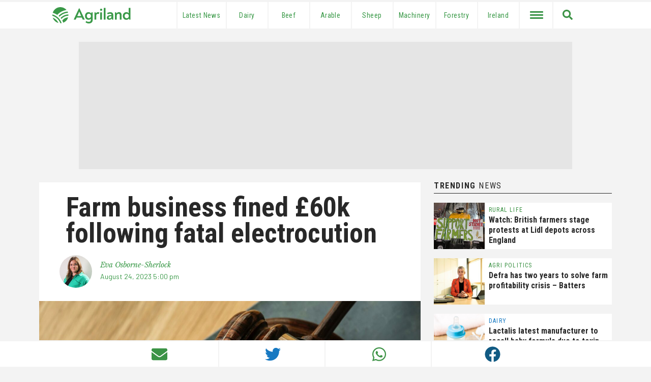

--- FILE ---
content_type: text/html; charset=UTF-8
request_url: https://www.agriland.co.uk/farming-news/farm-business-fined-60k-following-fatal-electrocution/
body_size: 32092
content:
<!DOCTYPE html>
<html lang="en-GB">

<head>
    <meta charset="UTF-8" />
    <meta name="viewport" content="width=device-width initial-scale=1.0, user-scalable=no">
    <link href="https://www.agriland.co.uk/wp-content/themes/uk-elevate-theme/assets/img/favicon.png" rel="icon">
	<link rel="apple-touch-icon-precomposed" href="https://www.agriland.co.uk/wp-content/themes/uk-elevate-theme/assets/img/mobile-icon.png">
    <link rel="apple-touch-icon" sizes="180x180" href="/apple-touch-icon.png">
    <link rel="icon" type="image/png" sizes="32x32" href="/favicon-32x32.png">
    <link rel="icon" type="image/png" sizes="16x16" href="/favicon-16x16.png">
    <link rel="manifest" href="/site.webmanifest">
    <link rel="mask-icon" href="/safari-pinned-tab.svg" color="#5bbad5">
    <meta name="msapplication-TileColor" content="#000000">
	<link rel="dns-prefetch" href="//agriland.co.uk" />
	<link rel="dns-prefetch" href="//google-analytics.com" />
	<link  rel='preconnect' crossorigin href='https://fonts.gstatic.com'>
	<meta name="theme-color" content="#3a9948">
	<meta name="apple-mobile-web-app-status-bar-style" content="#3a9948">
    <meta name="fb:pages" content="190487731439363">

    <meta name="smartbanner:title" content="Agriland UK News">
    <meta name="smartbanner:author" content="Agriland Media">
    <meta name="smartbanner:price" content="On">
    <meta name="smartbanner:price-suffix-google" content=" Google PlayStore">
    <meta name="smartbanner:icon-google" content="https://cdn.agriland.co.uk/icons/UKApp_Icon.png">
    <meta name="smartbanner:button" content="OPEN">
    <meta name="smartbanner:button-url-google" content="https://play.google.com/store/apps/details?id=uk.co.agriland.app&gl=IE&referrer=utm_source%3Dagriland%26utm_medium%3Dsmart_banner">
    <meta name="smartbanner:enabled-platforms" content="android">
    <meta name="smartbanner:close-label" content="Close">
    
    <title>Farm business fined £60k following fatal electrocution - Agriland.co.uk</title>
    <!-- Google Tag Manager -->
<script>(function(w,d,s,l,i){w[l]=w[l]||[];w[l].push({'gtm.start':
new Date().getTime(),event:'gtm.js'});var f=d.getElementsByTagName(s)[0],
j=d.createElement(s),dl=l!='dataLayer'?'&l='+l:'';j.async=true;j.src=
'https://www.googletagmanager.com/gtm.js?id='+i+dl;f.parentNode.insertBefore(j,f);
})(window,document,'script','dataLayer','GTM-5DSGRJS');</script>
<!-- End Google Tag Manager -->
<!-- initaite our data layer -->
<script>
window.dataLayer = window.dataLayer || [];
</script>    <script async='async' src='https://www.googletagservices.com/tag/js/gpt.js'></script>
<script>
    var googletag = googletag || {};
    googletag.cmd = googletag.cmd || [];
</script>


<script type='text/javascript'>
    var targetingKeys = targetingKeys || [];
    var mpuBannerMapping, wideBannerMapping, wallpaper_ad, full_width_header_ad, right_sidebar_top_ad,
        right_sidebar_middle_ad, homepage_banner_first_ad, category_banner_second_ad, below_story_banner_ad, category_ad, inline_story_ad; +
    googletag.cmd.push(function() {
        var billboardMapping = googletag.sizeMapping()
            .addSize([1025, 250], [970, 250])
            .addSize([728, 200], [728, 90])
            .addSize([0, 0], [320, 50])
            .build();
        bannerMapping = googletag.sizeMapping()
            .addSize([728, 200], [728, 90])
            .addSize([0, 0], [
                [300, 250],
                [320, 50]
            ])
            .build();
        bannerMappingNoTablet = googletag.sizeMapping()
            .addSize([1024, 200], [728, 90])
            .addSize([426, 0], [])
            .addSize([0, 0], [
                [300, 250],
                [320, 50]
            ])
            .build();
        mpuMapping = googletag.sizeMapping()
            .addSize([768, 200], [
                [300, 250]
            ])
            .addSize([0, 0], [
                [300, 250],
                [320, 50]
            ])
            .build();

        var hpuMapping = googletag.sizeMapping()
            .addSize([1025, 250], [300, 600])
            .addSize([600, 50], [300, 250])
            .addSize([0, 0], [
                [300, 250],
                [320, 50]
            ])
            .build();

        var wallpaperMapping = googletag.sizeMapping()
            .addSize([1050, 200], [1680, 980])
            .build();


                // Billboard 1
        googletag.defineSlot('/21720985547/pe-top-billboard', [
                [970, 250],
                [320, 50],
                [728, 90]
            ], 'div-gpt-ad-1613553854211-0')
            .defineSizeMapping(billboardMapping)
            .setCollapseEmptyDiv(false)
            .addService(googletag.pubads());

        wallpaper_ad = googletag.defineSlot('/21720985547/pe-wallpaper', [1, 1], 'div-gpt-ad-1529576663771-4')
            .defineSizeMapping(wallpaperMapping)
            .setCollapseEmptyDiv(false)
            .addService(googletag.pubads());
        
                    googletag.defineSlot('/21720985547/pe-below-story-banner', [
                    [728, 90],
                    [300, 250],
                    [320, 50]
                ], 'div-gpt-ad-1614588853403-0')
                .defineSizeMapping(bannerMapping)
                .setCollapseEmptyDiv(false)
                .addService(googletag.pubads());
        

        googletag.pubads().enableLazyLoad({
            // Fetch slots within 2 viewports.
            fetchMarginPercent: 200,
            // Render slots within 1.5 viewports.
            renderMarginPercent: 150,
            // Double the above values on mobile, where viewports are smaller
            // and users tend to scroll faster.
            mobileScaling: 2.0
        });

        // Set Targeting
        googletag.pubads().setTargeting("Pages", "");
        targetingKeys['Pages'] = "";
        googletag.pubads().setTargeting("Page_ID", "363787");
        targetingKeys['Page_ID'] = "363787";

                    googletag.pubads().setTargeting("page_category", ["Category_Other"]);
            targetingKeys['page_category'] = ["Category_Other"];
            googletag.pubads().setTargeting("post_tags", ["Court","Farm Accident","HSE"]);
            targetingKeys['post_tags'] = ["Court","Farm Accident","HSE"];
        
        googletag.pubads().setTargeting("network", "UK");
        googletag.pubads().enableSingleRequest();
        googletag.enableServices();
    });
</script>    <meta name='robots' content='index, follow, max-image-preview:large, max-snippet:-1, max-video-preview:-1' />
	<style>img:is([sizes="auto" i], [sizes^="auto," i]) { contain-intrinsic-size: 3000px 1500px }</style>
	
	<!-- This site is optimized with the Yoast SEO plugin v26.8 - https://yoast.com/product/yoast-seo-wordpress/ -->
	<title>Farm business fined £60k following fatal electrocution - Agriland.co.uk</title>
	<meta name="description" content="A farm has been fined £60,000 following the the death of a man who was electrocuted on the site while operating a tipper lorry." />
	<link rel="canonical" href="https://www.agriland.co.uk/?p=363787" />
	<meta property="og:locale" content="en_GB" />
	<meta property="og:type" content="article" />
	<meta property="og:title" content="Farm business fined £60k following fatal electrocution - Agriland.co.uk" />
	<meta property="og:description" content="A farm has been fined £60,000 following the the death of a man who was electrocuted on the site while operating a tipper lorry." />
	<meta property="og:url" content="https://www.agriland.co.uk/?p=363787" />
	<meta property="og:site_name" content="Agriland.co.uk" />
	<meta property="article:publisher" content="https://www.facebook.com/Agriland.co.uk" />
	<meta property="article:published_time" content="2023-08-24T16:00:00+00:00" />
	<meta property="og:image" content="https://s3.eu-west-2.amazonaws.com/cdn.agriland.co.uk/uploads/2022/12/background-close-up-court-1415558-2048x1373.jpg" />
	<meta property="og:image:width" content="2048" />
	<meta property="og:image:height" content="1373" />
	<meta property="og:image:type" content="image/jpeg" />
	<meta name="author" content="Eva Osborne-Sherlock" />
	<meta name="twitter:card" content="summary_large_image" />
	<meta name="twitter:creator" content="@agrilanduk" />
	<meta name="twitter:site" content="@agrilanduk" />
	<script type="application/ld+json" class="yoast-schema-graph">{"@context":"https://schema.org","@graph":[{"@type":"Article","@id":"https://www.agriland.co.uk/?p=363787#article","isPartOf":{"@id":"https://www.agriland.co.uk/?p=363787"},"author":{"name":"Eva Osborne-Sherlock","@id":"https://www.agriland.co.uk/#/schema/person/b05a95fb9e3fe80133be2f75260ebf7c"},"headline":"Farm business fined £60k following fatal electrocution","datePublished":"2023-08-24T16:00:00+00:00","mainEntityOfPage":{"@id":"https://www.agriland.co.uk/?p=363787"},"wordCount":423,"commentCount":0,"image":{"@id":"https://www.agriland.co.uk/?p=363787#primaryimage"},"thumbnailUrl":"https://s3.eu-west-2.amazonaws.com/cdn.agriland.co.uk/uploads/2022/12/background-close-up-court-1415558-2048x1373.jpg","keywords":["Court","Farm Accident","HSE"],"articleSection":["Other"],"inLanguage":"en-GB","potentialAction":[{"@type":"CommentAction","name":"Comment","target":["https://www.agriland.co.uk/?p=363787#respond"]}]},{"@type":"WebPage","@id":"https://www.agriland.co.uk/?p=363787","url":"https://www.agriland.co.uk/?p=363787","name":"Farm business fined £60k following fatal electrocution - Agriland.co.uk","isPartOf":{"@id":"https://www.agriland.co.uk/#website"},"primaryImageOfPage":{"@id":"https://www.agriland.co.uk/?p=363787#primaryimage"},"image":{"@id":"https://www.agriland.co.uk/?p=363787#primaryimage"},"thumbnailUrl":"https://s3.eu-west-2.amazonaws.com/cdn.agriland.co.uk/uploads/2022/12/background-close-up-court-1415558-2048x1373.jpg","datePublished":"2023-08-24T16:00:00+00:00","author":{"@id":"https://www.agriland.co.uk/#/schema/person/b05a95fb9e3fe80133be2f75260ebf7c"},"description":"A farm has been fined £60,000 following the the death of a man who was electrocuted on the site while operating a tipper lorry.","breadcrumb":{"@id":"https://www.agriland.co.uk/?p=363787#breadcrumb"},"inLanguage":"en-GB","potentialAction":[{"@type":"ReadAction","target":["https://www.agriland.co.uk/?p=363787"]}]},{"@type":"ImageObject","inLanguage":"en-GB","@id":"https://www.agriland.co.uk/?p=363787#primaryimage","url":"https://s3.eu-west-2.amazonaws.com/cdn.agriland.co.uk/uploads/2022/12/background-close-up-court-1415558-2048x1373.jpg","contentUrl":"https://s3.eu-west-2.amazonaws.com/cdn.agriland.co.uk/uploads/2022/12/background-close-up-court-1415558-2048x1373.jpg","width":2048,"height":1373},{"@type":"BreadcrumbList","@id":"https://www.agriland.co.uk/?p=363787#breadcrumb","itemListElement":[{"@type":"ListItem","position":1,"name":"Home","item":"https://www.agriland.co.uk/"},{"@type":"ListItem","position":2,"name":"Other","item":"https://www.agriland.co.uk/farming-news/category/other-news/"},{"@type":"ListItem","position":3,"name":"Farm business fined £60k following fatal electrocution"}]},{"@type":"WebSite","@id":"https://www.agriland.co.uk/#website","url":"https://www.agriland.co.uk/","name":"Agriland.co.uk","description":"The home of the UK&#039;s Agriculture and Farming News","potentialAction":[{"@type":"SearchAction","target":{"@type":"EntryPoint","urlTemplate":"https://www.agriland.co.uk/?s={search_term_string}"},"query-input":{"@type":"PropertyValueSpecification","valueRequired":true,"valueName":"search_term_string"}}],"inLanguage":"en-GB"},{"@type":"Person","@id":"https://www.agriland.co.uk/#/schema/person/b05a95fb9e3fe80133be2f75260ebf7c","name":"Eva Osborne-Sherlock","image":{"@type":"ImageObject","inLanguage":"en-GB","@id":"https://www.agriland.co.uk/#/schema/person/image/","url":"https://secure.gravatar.com/avatar/350d902355aaf1dbb6a46611dfa811876223139673d6bd4bb8bf6597ab90ceb0?s=96&d=mm&r=g","contentUrl":"https://secure.gravatar.com/avatar/350d902355aaf1dbb6a46611dfa811876223139673d6bd4bb8bf6597ab90ceb0?s=96&d=mm&r=g","caption":"Eva Osborne-Sherlock"},"description":"Eva is currently undertaking a Bachelor of Arts undergraduate degree in journalism and English at the University of Galway. Originally from Cavan, she currently lives in a rural area of Co. Meath. Her family, which comes from a farming background, is now involved in farm machinery maintenance and she has a keen interest in all things digital, media and agriculture.","url":"https://www.agriland.co.uk/farming-news/author/evaagriland-ie/"}]}</script>
	<!-- / Yoast SEO plugin. -->


<link rel="alternate" type="application/rss+xml" title="Agriland.co.uk &raquo; Feed" href="https://www.agriland.co.uk/feed/" />
<link rel="alternate" type="application/rss+xml" title="Agriland.co.uk &raquo; Comments Feed" href="https://www.agriland.co.uk/comments/feed/" />
<script type="text/javascript" id="wpp-js" src="https://www.agriland.co.uk/wp-content/plugins/wordpress-popular-posts/assets/js/wpp.min.js?ver=7.3.6" data-sampling="0" data-sampling-rate="100" data-api-url="https://www.agriland.co.uk/wp-json/wordpress-popular-posts" data-post-id="363787" data-token="1332d8a30a" data-lang="0" data-debug="0"></script>
<script type="text/javascript">
/* <![CDATA[ */
window._wpemojiSettings = {"baseUrl":"https:\/\/s.w.org\/images\/core\/emoji\/16.0.1\/72x72\/","ext":".png","svgUrl":"https:\/\/s.w.org\/images\/core\/emoji\/16.0.1\/svg\/","svgExt":".svg","source":{"concatemoji":"https:\/\/www.agriland.co.uk\/wp-includes\/js\/wp-emoji-release.min.js?ver=6.8.3"}};
/*! This file is auto-generated */
!function(s,n){var o,i,e;function c(e){try{var t={supportTests:e,timestamp:(new Date).valueOf()};sessionStorage.setItem(o,JSON.stringify(t))}catch(e){}}function p(e,t,n){e.clearRect(0,0,e.canvas.width,e.canvas.height),e.fillText(t,0,0);var t=new Uint32Array(e.getImageData(0,0,e.canvas.width,e.canvas.height).data),a=(e.clearRect(0,0,e.canvas.width,e.canvas.height),e.fillText(n,0,0),new Uint32Array(e.getImageData(0,0,e.canvas.width,e.canvas.height).data));return t.every(function(e,t){return e===a[t]})}function u(e,t){e.clearRect(0,0,e.canvas.width,e.canvas.height),e.fillText(t,0,0);for(var n=e.getImageData(16,16,1,1),a=0;a<n.data.length;a++)if(0!==n.data[a])return!1;return!0}function f(e,t,n,a){switch(t){case"flag":return n(e,"\ud83c\udff3\ufe0f\u200d\u26a7\ufe0f","\ud83c\udff3\ufe0f\u200b\u26a7\ufe0f")?!1:!n(e,"\ud83c\udde8\ud83c\uddf6","\ud83c\udde8\u200b\ud83c\uddf6")&&!n(e,"\ud83c\udff4\udb40\udc67\udb40\udc62\udb40\udc65\udb40\udc6e\udb40\udc67\udb40\udc7f","\ud83c\udff4\u200b\udb40\udc67\u200b\udb40\udc62\u200b\udb40\udc65\u200b\udb40\udc6e\u200b\udb40\udc67\u200b\udb40\udc7f");case"emoji":return!a(e,"\ud83e\udedf")}return!1}function g(e,t,n,a){var r="undefined"!=typeof WorkerGlobalScope&&self instanceof WorkerGlobalScope?new OffscreenCanvas(300,150):s.createElement("canvas"),o=r.getContext("2d",{willReadFrequently:!0}),i=(o.textBaseline="top",o.font="600 32px Arial",{});return e.forEach(function(e){i[e]=t(o,e,n,a)}),i}function t(e){var t=s.createElement("script");t.src=e,t.defer=!0,s.head.appendChild(t)}"undefined"!=typeof Promise&&(o="wpEmojiSettingsSupports",i=["flag","emoji"],n.supports={everything:!0,everythingExceptFlag:!0},e=new Promise(function(e){s.addEventListener("DOMContentLoaded",e,{once:!0})}),new Promise(function(t){var n=function(){try{var e=JSON.parse(sessionStorage.getItem(o));if("object"==typeof e&&"number"==typeof e.timestamp&&(new Date).valueOf()<e.timestamp+604800&&"object"==typeof e.supportTests)return e.supportTests}catch(e){}return null}();if(!n){if("undefined"!=typeof Worker&&"undefined"!=typeof OffscreenCanvas&&"undefined"!=typeof URL&&URL.createObjectURL&&"undefined"!=typeof Blob)try{var e="postMessage("+g.toString()+"("+[JSON.stringify(i),f.toString(),p.toString(),u.toString()].join(",")+"));",a=new Blob([e],{type:"text/javascript"}),r=new Worker(URL.createObjectURL(a),{name:"wpTestEmojiSupports"});return void(r.onmessage=function(e){c(n=e.data),r.terminate(),t(n)})}catch(e){}c(n=g(i,f,p,u))}t(n)}).then(function(e){for(var t in e)n.supports[t]=e[t],n.supports.everything=n.supports.everything&&n.supports[t],"flag"!==t&&(n.supports.everythingExceptFlag=n.supports.everythingExceptFlag&&n.supports[t]);n.supports.everythingExceptFlag=n.supports.everythingExceptFlag&&!n.supports.flag,n.DOMReady=!1,n.readyCallback=function(){n.DOMReady=!0}}).then(function(){return e}).then(function(){var e;n.supports.everything||(n.readyCallback(),(e=n.source||{}).concatemoji?t(e.concatemoji):e.wpemoji&&e.twemoji&&(t(e.twemoji),t(e.wpemoji)))}))}((window,document),window._wpemojiSettings);
/* ]]> */
</script>

<style id='wp-emoji-styles-inline-css' type='text/css'>

	img.wp-smiley, img.emoji {
		display: inline !important;
		border: none !important;
		box-shadow: none !important;
		height: 1em !important;
		width: 1em !important;
		margin: 0 0.07em !important;
		vertical-align: -0.1em !important;
		background: none !important;
		padding: 0 !important;
	}
</style>
<link rel='stylesheet' id='wp-block-library-css' href='https://www.agriland.co.uk/wp-includes/css/dist/block-library/style.min.css?ver=6.8.3' type='text/css' media='all' />
<style id='classic-theme-styles-inline-css' type='text/css'>
/*! This file is auto-generated */
.wp-block-button__link{color:#fff;background-color:#32373c;border-radius:9999px;box-shadow:none;text-decoration:none;padding:calc(.667em + 2px) calc(1.333em + 2px);font-size:1.125em}.wp-block-file__button{background:#32373c;color:#fff;text-decoration:none}
</style>
<style id='global-styles-inline-css' type='text/css'>
:root{--wp--preset--aspect-ratio--square: 1;--wp--preset--aspect-ratio--4-3: 4/3;--wp--preset--aspect-ratio--3-4: 3/4;--wp--preset--aspect-ratio--3-2: 3/2;--wp--preset--aspect-ratio--2-3: 2/3;--wp--preset--aspect-ratio--16-9: 16/9;--wp--preset--aspect-ratio--9-16: 9/16;--wp--preset--color--black: #000000;--wp--preset--color--cyan-bluish-gray: #abb8c3;--wp--preset--color--white: #ffffff;--wp--preset--color--pale-pink: #f78da7;--wp--preset--color--vivid-red: #cf2e2e;--wp--preset--color--luminous-vivid-orange: #ff6900;--wp--preset--color--luminous-vivid-amber: #fcb900;--wp--preset--color--light-green-cyan: #7bdcb5;--wp--preset--color--vivid-green-cyan: #00d084;--wp--preset--color--pale-cyan-blue: #8ed1fc;--wp--preset--color--vivid-cyan-blue: #0693e3;--wp--preset--color--vivid-purple: #9b51e0;--wp--preset--color--grey: #E5E5E5;--wp--preset--gradient--vivid-cyan-blue-to-vivid-purple: linear-gradient(135deg,rgba(6,147,227,1) 0%,rgb(155,81,224) 100%);--wp--preset--gradient--light-green-cyan-to-vivid-green-cyan: linear-gradient(135deg,rgb(122,220,180) 0%,rgb(0,208,130) 100%);--wp--preset--gradient--luminous-vivid-amber-to-luminous-vivid-orange: linear-gradient(135deg,rgba(252,185,0,1) 0%,rgba(255,105,0,1) 100%);--wp--preset--gradient--luminous-vivid-orange-to-vivid-red: linear-gradient(135deg,rgba(255,105,0,1) 0%,rgb(207,46,46) 100%);--wp--preset--gradient--very-light-gray-to-cyan-bluish-gray: linear-gradient(135deg,rgb(238,238,238) 0%,rgb(169,184,195) 100%);--wp--preset--gradient--cool-to-warm-spectrum: linear-gradient(135deg,rgb(74,234,220) 0%,rgb(151,120,209) 20%,rgb(207,42,186) 40%,rgb(238,44,130) 60%,rgb(251,105,98) 80%,rgb(254,248,76) 100%);--wp--preset--gradient--blush-light-purple: linear-gradient(135deg,rgb(255,206,236) 0%,rgb(152,150,240) 100%);--wp--preset--gradient--blush-bordeaux: linear-gradient(135deg,rgb(254,205,165) 0%,rgb(254,45,45) 50%,rgb(107,0,62) 100%);--wp--preset--gradient--luminous-dusk: linear-gradient(135deg,rgb(255,203,112) 0%,rgb(199,81,192) 50%,rgb(65,88,208) 100%);--wp--preset--gradient--pale-ocean: linear-gradient(135deg,rgb(255,245,203) 0%,rgb(182,227,212) 50%,rgb(51,167,181) 100%);--wp--preset--gradient--electric-grass: linear-gradient(135deg,rgb(202,248,128) 0%,rgb(113,206,126) 100%);--wp--preset--gradient--midnight: linear-gradient(135deg,rgb(2,3,129) 0%,rgb(40,116,252) 100%);--wp--preset--font-size--small: 13px;--wp--preset--font-size--medium: 20px;--wp--preset--font-size--large: 36px;--wp--preset--font-size--x-large: 42px;--wp--preset--spacing--20: 0.44rem;--wp--preset--spacing--30: 0.67rem;--wp--preset--spacing--40: 1rem;--wp--preset--spacing--50: 1.5rem;--wp--preset--spacing--60: 2.25rem;--wp--preset--spacing--70: 3.38rem;--wp--preset--spacing--80: 5.06rem;--wp--preset--shadow--natural: 6px 6px 9px rgba(0, 0, 0, 0.2);--wp--preset--shadow--deep: 12px 12px 50px rgba(0, 0, 0, 0.4);--wp--preset--shadow--sharp: 6px 6px 0px rgba(0, 0, 0, 0.2);--wp--preset--shadow--outlined: 6px 6px 0px -3px rgba(255, 255, 255, 1), 6px 6px rgba(0, 0, 0, 1);--wp--preset--shadow--crisp: 6px 6px 0px rgba(0, 0, 0, 1);}:where(.is-layout-flex){gap: 0.5em;}:where(.is-layout-grid){gap: 0.5em;}body .is-layout-flex{display: flex;}.is-layout-flex{flex-wrap: wrap;align-items: center;}.is-layout-flex > :is(*, div){margin: 0;}body .is-layout-grid{display: grid;}.is-layout-grid > :is(*, div){margin: 0;}:where(.wp-block-columns.is-layout-flex){gap: 2em;}:where(.wp-block-columns.is-layout-grid){gap: 2em;}:where(.wp-block-post-template.is-layout-flex){gap: 1.25em;}:where(.wp-block-post-template.is-layout-grid){gap: 1.25em;}.has-black-color{color: var(--wp--preset--color--black) !important;}.has-cyan-bluish-gray-color{color: var(--wp--preset--color--cyan-bluish-gray) !important;}.has-white-color{color: var(--wp--preset--color--white) !important;}.has-pale-pink-color{color: var(--wp--preset--color--pale-pink) !important;}.has-vivid-red-color{color: var(--wp--preset--color--vivid-red) !important;}.has-luminous-vivid-orange-color{color: var(--wp--preset--color--luminous-vivid-orange) !important;}.has-luminous-vivid-amber-color{color: var(--wp--preset--color--luminous-vivid-amber) !important;}.has-light-green-cyan-color{color: var(--wp--preset--color--light-green-cyan) !important;}.has-vivid-green-cyan-color{color: var(--wp--preset--color--vivid-green-cyan) !important;}.has-pale-cyan-blue-color{color: var(--wp--preset--color--pale-cyan-blue) !important;}.has-vivid-cyan-blue-color{color: var(--wp--preset--color--vivid-cyan-blue) !important;}.has-vivid-purple-color{color: var(--wp--preset--color--vivid-purple) !important;}.has-black-background-color{background-color: var(--wp--preset--color--black) !important;}.has-cyan-bluish-gray-background-color{background-color: var(--wp--preset--color--cyan-bluish-gray) !important;}.has-white-background-color{background-color: var(--wp--preset--color--white) !important;}.has-pale-pink-background-color{background-color: var(--wp--preset--color--pale-pink) !important;}.has-vivid-red-background-color{background-color: var(--wp--preset--color--vivid-red) !important;}.has-luminous-vivid-orange-background-color{background-color: var(--wp--preset--color--luminous-vivid-orange) !important;}.has-luminous-vivid-amber-background-color{background-color: var(--wp--preset--color--luminous-vivid-amber) !important;}.has-light-green-cyan-background-color{background-color: var(--wp--preset--color--light-green-cyan) !important;}.has-vivid-green-cyan-background-color{background-color: var(--wp--preset--color--vivid-green-cyan) !important;}.has-pale-cyan-blue-background-color{background-color: var(--wp--preset--color--pale-cyan-blue) !important;}.has-vivid-cyan-blue-background-color{background-color: var(--wp--preset--color--vivid-cyan-blue) !important;}.has-vivid-purple-background-color{background-color: var(--wp--preset--color--vivid-purple) !important;}.has-black-border-color{border-color: var(--wp--preset--color--black) !important;}.has-cyan-bluish-gray-border-color{border-color: var(--wp--preset--color--cyan-bluish-gray) !important;}.has-white-border-color{border-color: var(--wp--preset--color--white) !important;}.has-pale-pink-border-color{border-color: var(--wp--preset--color--pale-pink) !important;}.has-vivid-red-border-color{border-color: var(--wp--preset--color--vivid-red) !important;}.has-luminous-vivid-orange-border-color{border-color: var(--wp--preset--color--luminous-vivid-orange) !important;}.has-luminous-vivid-amber-border-color{border-color: var(--wp--preset--color--luminous-vivid-amber) !important;}.has-light-green-cyan-border-color{border-color: var(--wp--preset--color--light-green-cyan) !important;}.has-vivid-green-cyan-border-color{border-color: var(--wp--preset--color--vivid-green-cyan) !important;}.has-pale-cyan-blue-border-color{border-color: var(--wp--preset--color--pale-cyan-blue) !important;}.has-vivid-cyan-blue-border-color{border-color: var(--wp--preset--color--vivid-cyan-blue) !important;}.has-vivid-purple-border-color{border-color: var(--wp--preset--color--vivid-purple) !important;}.has-vivid-cyan-blue-to-vivid-purple-gradient-background{background: var(--wp--preset--gradient--vivid-cyan-blue-to-vivid-purple) !important;}.has-light-green-cyan-to-vivid-green-cyan-gradient-background{background: var(--wp--preset--gradient--light-green-cyan-to-vivid-green-cyan) !important;}.has-luminous-vivid-amber-to-luminous-vivid-orange-gradient-background{background: var(--wp--preset--gradient--luminous-vivid-amber-to-luminous-vivid-orange) !important;}.has-luminous-vivid-orange-to-vivid-red-gradient-background{background: var(--wp--preset--gradient--luminous-vivid-orange-to-vivid-red) !important;}.has-very-light-gray-to-cyan-bluish-gray-gradient-background{background: var(--wp--preset--gradient--very-light-gray-to-cyan-bluish-gray) !important;}.has-cool-to-warm-spectrum-gradient-background{background: var(--wp--preset--gradient--cool-to-warm-spectrum) !important;}.has-blush-light-purple-gradient-background{background: var(--wp--preset--gradient--blush-light-purple) !important;}.has-blush-bordeaux-gradient-background{background: var(--wp--preset--gradient--blush-bordeaux) !important;}.has-luminous-dusk-gradient-background{background: var(--wp--preset--gradient--luminous-dusk) !important;}.has-pale-ocean-gradient-background{background: var(--wp--preset--gradient--pale-ocean) !important;}.has-electric-grass-gradient-background{background: var(--wp--preset--gradient--electric-grass) !important;}.has-midnight-gradient-background{background: var(--wp--preset--gradient--midnight) !important;}.has-small-font-size{font-size: var(--wp--preset--font-size--small) !important;}.has-medium-font-size{font-size: var(--wp--preset--font-size--medium) !important;}.has-large-font-size{font-size: var(--wp--preset--font-size--large) !important;}.has-x-large-font-size{font-size: var(--wp--preset--font-size--x-large) !important;}
:where(.wp-block-post-template.is-layout-flex){gap: 1.25em;}:where(.wp-block-post-template.is-layout-grid){gap: 1.25em;}
:where(.wp-block-columns.is-layout-flex){gap: 2em;}:where(.wp-block-columns.is-layout-grid){gap: 2em;}
:root :where(.wp-block-pullquote){font-size: 1.5em;line-height: 1.6;}
</style>
<link rel='stylesheet' id='algolia-satellite-css' href='https://www.agriland.co.uk/wp-content/plugins/search-with-typesense/assets/vendor/css/algolia-satellite.min.css?ver=96afa301c576ff4c500f' type='text/css' media='' />
<link rel='stylesheet' id='cm-typesense-frontend-style-css' href='https://www.agriland.co.uk/wp-content/plugins/search-with-typesense/build/frontend/style-instant-search.css?ver=96afa301c576ff4c500f' type='text/css' media='' />
<link rel='stylesheet' id='wordpress-popular-posts-css-css' href='https://www.agriland.co.uk/wp-content/plugins/wordpress-popular-posts/assets/css/wpp.css?ver=7.3.6' type='text/css' media='all' />
<link rel='stylesheet' id='agriland-master-css' href='//www.agriland.co.uk/wp-content/themes/uk-elevate-theme/style.css?ver=1.2.41' type='text/css' media='all' />
<link rel='stylesheet' id='smartbanner-css-css' href='//www.agriland.co.uk/wp-content/themes/uk-elevate-theme/assets/css/smartbanner.min.css?ver=1.1.96' type='text/css' media='all' />
<link rel='stylesheet' id='taxopress-frontend-css-css' href='https://www.agriland.co.uk/wp-content/plugins/simple-tags/assets/frontend/css/frontend.css?ver=3.43.0' type='text/css' media='all' />
<script type="text/javascript" src="https://www.agriland.co.uk/wp-includes/js/jquery/jquery.min.js?ver=3.7.1" id="jquery-core-js"></script>
<script type="text/javascript" src="https://www.agriland.co.uk/wp-includes/js/jquery/jquery-migrate.min.js?ver=3.4.1" id="jquery-migrate-js"></script>
<script type="text/javascript" src="//www.agriland.co.uk/wp-content/themes/uk-elevate-theme/assets/js/loading-attribute-polyfill.js?ver=6.8.3" id="loading-attribute-polyfill-js"></script>
<script type="text/javascript" src="//www.agriland.co.uk/wp-content/themes/uk-elevate-theme/assets/js/smartbanner.min.js?ver=1.05" id="smartbanner-js"></script>
<script type="text/javascript" src="https://www.agriland.co.uk/wp-content/plugins/simple-tags/assets/frontend/js/frontend.js?ver=3.43.0" id="taxopress-frontend-js-js"></script>
<link rel="https://api.w.org/" href="https://www.agriland.co.uk/wp-json/" /><link rel="alternate" title="JSON" type="application/json" href="https://www.agriland.co.uk/wp-json/wp/v2/posts/363787" /><link rel="EditURI" type="application/rsd+xml" title="RSD" href="https://www.agriland.co.uk/xmlrpc.php?rsd" />
<meta name="generator" content="WordPress 6.8.3" />
<link rel='shortlink' href='https://www.agriland.co.uk/?p=363787' />
<link rel="alternate" title="oEmbed (JSON)" type="application/json+oembed" href="https://www.agriland.co.uk/wp-json/oembed/1.0/embed?url=https%3A%2F%2Fwww.agriland.co.uk%2Ffarming-news%2Ffarm-business-fined-60k-following-fatal-electrocution%2F" />
<link rel="alternate" title="oEmbed (XML)" type="text/xml+oembed" href="https://www.agriland.co.uk/wp-json/oembed/1.0/embed?url=https%3A%2F%2Fwww.agriland.co.uk%2Ffarming-news%2Ffarm-business-fined-60k-following-fatal-electrocution%2F&#038;format=xml" />
            <style id="wpp-loading-animation-styles">@-webkit-keyframes bgslide{from{background-position-x:0}to{background-position-x:-200%}}@keyframes bgslide{from{background-position-x:0}to{background-position-x:-200%}}.wpp-widget-block-placeholder,.wpp-shortcode-placeholder{margin:0 auto;width:60px;height:3px;background:#dd3737;background:linear-gradient(90deg,#dd3737 0%,#571313 10%,#dd3737 100%);background-size:200% auto;border-radius:3px;-webkit-animation:bgslide 1s infinite linear;animation:bgslide 1s infinite linear}</style>
            </head>

<body class="wp-singular post-template-default single single-post postid-363787 single-format-standard wp-theme-uk-elevate-theme">
<!-- Google Tag Manager (noscript) -->
<noscript><iframe src="https://www.googletagmanager.com/ns.html?id=GTM-5DSGRJS" height="0" width="0" style="display:none;visibility:hidden"></iframe></noscript>
<!-- End Google Tag Manager (noscript) -->


<div id="wrapper" class="hfeed">
    <header id="header">
        <div class="ag-full-width-special">
            <div class="ag-full-width mobile-menu-bg-colour">
                <div class="ag-main-menu">
                    <div class="logo">
                        <div class="logo-container">
                            <div class="logo-mid">
                                <!-- <a href="https://www.agriland.co.uk">
                                    <img src="https://www.agriland.co.uk/wp-content/themes/uk-elevate-theme/assets/agriland-logo.svg" alt="Agriland Logo">
                                </a> -->
                                <a href="https://www.agriland.co.uk">
                                    <svg width="154" height="32" viewBox="0 0 154 32" fill="#3a9948" xmlns="http://www.w3.org/2000/svg">
                                        <title>Agriland Logo</title>
                                        <path d="M63.6485 24.4483V24.5444H59.6954L57.8961 20.5914H47.677L45.8777 24.5444H41.8916V24.4813L52.2068 2.56226H53.3633L63.6485 24.4483ZM51.3087 12.3969L48.9296 17.6025H56.6435L54.2645 12.3969C53.7508 11.2404 53.3002 10.0839 52.7866 8.66908C52.2729 10.0809 51.8223 11.2073 51.3087 12.3969Z" fill="#3a9948" />
                                        <path d="M79.2206 10.21V25.1241C79.2206 29.72 76.1026 32.003 71.699 32.003C69.0646 32.003 66.9739 31.264 65.2077 29.8162L66.5564 27.1818C67.8751 28.2421 69.4491 28.8519 71.4106 28.8519C74.0149 28.8519 75.6851 27.6293 75.6851 25.1872C75.6851 24.4483 75.7181 23.6432 75.7482 22.8412C74.4956 24.1599 72.7924 24.8027 70.9931 24.8027C66.9108 24.8027 64.1143 21.7178 64.1143 17.3472C64.1143 12.9766 66.9108 9.85858 70.927 9.85858C73.0807 9.85858 74.9762 10.6606 76.1987 12.3007L76.9046 10.21H79.2206ZM75.8443 17.3442C75.8443 14.8059 74.3994 12.9075 71.729 12.9075C69.1908 12.9075 67.6798 14.7398 67.6798 17.3442C67.6798 19.9485 69.2238 21.7809 71.696 21.7809C74.3994 21.7809 75.8443 19.8854 75.8443 17.3442Z" fill="#3a9948" />
                                        <path d="M92.3379 10.4985L91.4368 13.4542C90.8901 13.262 90.3103 13.1328 89.5714 13.1328C87.5468 13.1328 86.165 14.4515 86.165 16.7314V24.5414H82.6655V10.2101H85.0446L85.7204 12.3308C86.5555 10.7237 88.0034 9.88867 89.8658 9.88867C90.86 9.88867 91.6651 10.114 92.3379 10.4985Z" fill="#3a9948" />
                                        <path d="M93.6567 5.13357C93.6567 3.97709 94.4918 3.0459 95.8435 3.0459C97.1923 3.0459 98.0303 3.97709 98.0303 5.16662C98.0303 6.3231 97.1622 7.22425 95.8435 7.22425C94.4918 7.22125 93.6567 6.29005 93.6567 5.13357ZM94.0743 10.2101H97.5768V24.5444H94.0743V10.2101Z" fill="#3a9948" />
                                        <path d="M101.022 1.40277H104.525L104.558 24.5444H101.022V1.40277Z" fill="#3a9948" />
                                        <path d="M119.679 15.2896V24.5444H117.333L116.69 22.3907C115.63 23.9016 113.927 24.8328 111.581 24.8328C108.946 24.8328 107.081 23.3549 107.081 20.8166C107.081 17.5394 109.974 15.7371 114.344 15.7371C115.083 15.7371 115.63 15.7702 116.144 15.8002V15.1574C116.144 13.6795 115.05 12.9406 113.218 12.9406C111.803 12.9406 110.229 13.3911 108.751 14.097L107.754 11.4296C109.875 10.4654 111.836 9.95172 113.765 9.95172C117.432 9.95473 119.679 11.8171 119.679 15.2896ZM116.243 18.0831C115.663 18.0201 115.215 17.987 114.573 17.987C112.034 17.987 110.557 18.8882 110.557 20.4622C110.557 21.5856 111.328 22.1984 112.614 22.1984C114.666 22.1984 116.177 20.6875 116.243 18.0831Z" fill="#3a9948" />
                                        <path d="M135.963 15.5779V24.5444H132.461V15.8993C132.461 14.1 131.755 12.9736 130.019 12.9736C127.832 12.9736 126.516 14.5476 126.516 16.6683V24.5414H123.014V10.2101H125.393L126.099 12.4599C127.03 11.0151 128.574 9.82556 130.92 9.82556C134.197 9.82556 135.963 11.9132 135.963 15.5779Z" fill="#3a9948" />
                                        <path d="M153.614 1.40277V24.5444H151.202L150.592 22.3907C149.435 23.9647 147.666 24.8989 145.416 24.8989C141.301 24.8989 138.507 21.8139 138.507 17.2811C138.507 12.9736 141.4 9.8556 145.416 9.8556C147.345 9.8556 149.081 10.6276 150.204 11.9132C150.141 10.5945 150.108 9.37499 150.108 7.79796V1.40277H153.614ZM150.24 17.3772C150.24 14.7429 148.6 12.9406 146.125 12.9406C143.683 12.9406 142.043 14.7399 142.043 17.3772C142.043 20.0447 143.683 21.844 146.125 21.844C148.633 21.844 150.24 20.0447 150.24 17.3772Z" fill="#3a9948" />
                                        <path d="M16.1938 21.2192C16.7255 21.8711 17.2332 22.5469 17.7108 23.2468C19.6993 20.9549 22.2706 19.1135 25.3105 17.9811C27.3532 17.2211 29.4438 16.8456 31.5075 16.8096C31.5285 16.4641 31.5435 16.1157 31.5435 15.7672C31.5435 15.2806 31.5195 14.8 31.4774 14.3254C29.1344 14.3614 26.7614 14.785 24.4454 15.6471C21.1772 16.8666 18.3927 18.8071 16.1938 21.2192Z" fill="#3a9948" />
                                        <path d="M21.3275 7.27833C23.4843 6.4763 25.6741 5.93861 27.8639 5.64724C24.9712 2.19581 20.6276 0 15.7704 0C8.66628 0 2.65859 4.69802 0.685059 11.1593C3.84811 12.0214 6.85196 13.3912 9.57645 15.2115C12.7095 11.7721 16.6775 9.00854 21.3275 7.27833Z" fill="#3a9948" />
                                        <path d="M19.48 26.1846C20.0777 27.323 20.6124 28.5096 21.072 29.7472C21.1681 30.0055 21.2583 30.2668 21.3484 30.5252C25.9923 28.7679 29.5879 24.8869 30.9487 20.0627C29.4407 20.1469 27.9208 20.4502 26.4309 21.006C23.5622 22.0723 21.1982 23.9047 19.48 26.1846Z" fill="#3a9948" />
                                        <path d="M0.0660847 14.3374C0.0240308 14.809 0 15.2866 0 15.7702C0 16.1577 0.0150192 16.5392 0.0420539 16.9177C6.96593 19.0745 12.8685 24.2681 15.644 31.5374C15.6861 31.5374 15.7282 31.5404 15.7702 31.5404C16.6053 31.5404 17.4223 31.4744 18.2244 31.3512C18.1673 31.192 18.1132 31.0298 18.0531 30.8706C14.9381 22.4959 8.07134 16.5933 0.0660847 14.3374Z" fill="#3a9948" />
                                        <path d="M0.753906 20.5944C2.40903 25.749 6.64145 29.7471 11.9372 31.0688C9.58522 26.1665 5.52402 22.5258 0.753906 20.5944Z" fill="#3a9948" />
                                        <path d="M12.1748 17.152C12.8086 17.6837 13.4244 18.2394 14.0162 18.8221C16.5214 16.1487 19.6574 13.9919 23.3191 12.6312C25.8003 11.709 28.3355 11.2254 30.8467 11.1233C30.5854 10.2792 30.258 9.46214 29.8645 8.68414C27.3863 8.86437 24.8961 9.39005 22.454 10.2972C18.4048 11.8051 14.9383 14.1902 12.1748 17.152Z" fill="#3a9948" />
                                    </svg>
                                </a>
                            </div>
                        </div>
                    </div>
                    <div class="rest-menu active-category-default">
                        <div class="menu-main-menu-container"><ul id="menu-main-menu" class="menu"><li id="menu-item-326874" class="menu-item menu-item-type-post_type menu-item-object-page current_page_parent menu-item-326874"><a href="https://www.agriland.co.uk/latest-farming-news/">Latest News</a></li>
<li id="menu-item-326875" class="menu-heading-dairy menu-item menu-item-type-taxonomy menu-item-object-category menu-item-326875"><a href="https://www.agriland.co.uk/farming-news/category/dairy/">Dairy</a></li>
<li id="menu-item-326876" class="menu-heading-beef menu-item menu-item-type-taxonomy menu-item-object-category menu-item-326876"><a href="https://www.agriland.co.uk/farming-news/category/beef/">Beef</a></li>
<li id="menu-item-326877" class="menu-heading-arable menu-item menu-item-type-taxonomy menu-item-object-category menu-item-326877"><a href="https://www.agriland.co.uk/farming-news/category/arable/">Arable</a></li>
<li id="menu-item-326878" class="menu-heading-sheep menu-item menu-item-type-taxonomy menu-item-object-category menu-item-326878"><a href="https://www.agriland.co.uk/farming-news/category/sheep/">Sheep</a></li>
<li id="menu-item-326879" class="menu-heading-machinery menu-item menu-item-type-taxonomy menu-item-object-category menu-item-326879"><a href="https://www.agriland.co.uk/farming-news/category/machinery/">Machinery</a></li>
<li id="menu-item-326880" class="menu-heading-forestry menu-item menu-item-type-taxonomy menu-item-object-category menu-item-326880"><a href="https://www.agriland.co.uk/farming-news/category/forestry/">Forestry</a></li>
<li id="menu-item-326881" class="menu-heading-ireland menu-item menu-item-type-custom menu-item-object-custom menu-item-326881"><a href="https://www.agriland.ie">Ireland</a></li>
</ul></div>                        <span>
                            <!-- Stop showing below 992px -->
                            <div id="nav-menu-search-icon" class="search" onclick="toggleSearchInMenu()">
                                <div class="search-container">
                                    <div class="search-button">
                                        <img src="https://www.agriland.co.uk/wp-content/themes/uk-elevate-theme/assets/search-solid.svg" alt="Search Icon">
                                        <div class="search-close">
                                            <div class="topBar-search"></div>
                                            <div class="bottomBar-search"></div>
                                        </div>
                                    </div>
                                </div>
                            </div>
                            <div class="burgerBtn" onclick="toggleSecondaryMenu()">
                                <div class="bur-cont">
                                    <div class="burger-center">
                                        <div class="icon">
                                            <hr class="topBar" />
                                            <hr class="midBar" />
                                            <hr class="bottomBar" />
                                        </div>
                                    </div>
                                </div>
                            </div>
                        </span>
                    </div>
                </div>
            </div>
        </div>
        <div class="ag-full-width-special">
            <div class="search-in-menu">
                <div class="search-container">
                    <form role="search" method="get" class="search-form" action="https://www.agriland.co.uk/">
				<label>
					<span class="screen-reader-text">Search for:</span>
					<input type="search" class="search-field" placeholder="Search &hellip;" value="" name="s" />
				</label>
				<input type="submit" class="search-submit" value="Search" />
			</form>                </div>
            </div>
            <div class="ag-secondary-menu">
                <div class="menu-secondary-menu-container"><ul id="menu-secondary-menu" class="menu"><li id="menu-item-326905" class="menu-item menu-item-type-post_type menu-item-object-page current_page_parent menu-item-has-children menu-item-326905"><a href="https://www.agriland.co.uk/latest-farming-news/">Latest News</a>
<ul class="sub-menu">
	<li id="menu-item-326906" class="menu-item menu-item-type-taxonomy menu-item-object-category menu-item-326906"><a href="https://www.agriland.co.uk/farming-news/category/beef/">Beef</a></li>
	<li id="menu-item-326907" class="menu-item menu-item-type-taxonomy menu-item-object-category menu-item-326907"><a href="https://www.agriland.co.uk/farming-news/category/dairy/">Dairy</a></li>
	<li id="menu-item-326908" class="menu-item menu-item-type-taxonomy menu-item-object-category menu-item-326908"><a href="https://www.agriland.co.uk/farming-news/category/sheep/">Sheep</a></li>
	<li id="menu-item-326909" class="menu-item menu-item-type-taxonomy menu-item-object-category menu-item-326909"><a href="https://www.agriland.co.uk/farming-news/category/pigpoultry/">Pig/Poultry</a></li>
</ul>
</li>
<li id="menu-item-326910" class="menu-item menu-item-type-custom menu-item-object-custom menu-item-has-children menu-item-326910"><a href="#">Farm Focus</a>
<ul class="sub-menu">
	<li id="menu-item-326911" class="menu-item menu-item-type-taxonomy menu-item-object-category menu-item-326911"><a href="https://www.agriland.co.uk/farming-news/category/arable/">Arable</a></li>
	<li id="menu-item-326912" class="menu-item menu-item-type-taxonomy menu-item-object-category menu-item-326912"><a href="https://www.agriland.co.uk/farming-news/category/farm-building/">Farm Building</a></li>
	<li id="menu-item-326913" class="menu-item menu-item-type-taxonomy menu-item-object-category menu-item-326913"><a href="https://www.agriland.co.uk/farming-news/category/forestry/">Forestry</a></li>
	<li id="menu-item-326914" class="menu-item menu-item-type-taxonomy menu-item-object-category menu-item-326914"><a href="https://www.agriland.co.uk/farming-news/category/grass/">Grass</a></li>
</ul>
</li>
<li id="menu-item-326915" class="menu-item menu-item-type-custom menu-item-object-custom menu-item-has-children menu-item-326915"><a href="#">Technical</a>
<ul class="sub-menu">
	<li id="menu-item-326916" class="menu-item menu-item-type-taxonomy menu-item-object-category menu-item-326916"><a href="https://www.agriland.co.uk/farming-news/category/machinery/">Machinery</a></li>
	<li id="menu-item-326917" class="menu-item menu-item-type-taxonomy menu-item-object-category menu-item-326917"><a href="https://www.agriland.co.uk/farming-news/category/rural-life/">Rural Life</a></li>
	<li id="menu-item-326918" class="menu-item menu-item-type-taxonomy menu-item-object-category menu-item-326918"><a href="https://www.agriland.co.uk/farming-news/category/schemes/">Schemes</a></li>
	<li id="menu-item-326919" class="menu-item menu-item-type-taxonomy menu-item-object-category current-post-ancestor current-menu-parent current-post-parent menu-item-326919"><a href="https://www.agriland.co.uk/farming-news/category/other-news/">Other</a></li>
</ul>
</li>
<li id="menu-item-326920" class="menu-item menu-item-type-custom menu-item-object-custom menu-item-has-children menu-item-326920"><a href="#">Information</a>
<ul class="sub-menu">
	<li id="menu-item-326921" class="menu-item menu-item-type-post_type menu-item-object-page menu-item-326921"><a href="https://www.agriland.co.uk/contact/">Contact</a></li>
	<li id="menu-item-326922" class="menu-item menu-item-type-custom menu-item-object-custom menu-item-326922"><a target="_blank" href="https://advertising.agriland.ie">Advertising</a></li>
	<li id="menu-item-326923" class="menu-item menu-item-type-post_type menu-item-object-page menu-item-326923"><a href="https://www.agriland.co.uk/about/">About Agriland.co.uk</a></li>
	<li id="menu-item-326924" class="menu-item menu-item-type-taxonomy menu-item-object-category menu-item-326924"><a href="https://www.agriland.co.uk/farming-news/category/comment/">Opinion</a></li>
</ul>
</li>
</ul></div>            </div>
            <div id="mobile-menu-bg"></div>
            <div id="mobile-menu-positioning" class="ag-full-width">
                <div id="ag-mobile-menu" class="ag-mobile-menu active-category-default">
                    <div id="search-container-mobile" class="search-container">
                        <form role="search" method="get" class="search-form" action="https://www.agriland.co.uk/">
				<label>
					<span class="screen-reader-text">Search for:</span>
					<input type="search" class="search-field" placeholder="Search &hellip;" value="" name="s" />
				</label>
				<input type="submit" class="search-submit" value="Search" />
			</form>                    </div>
                    <div class="menu-mobile-menu-container"><ul id="menu-mobile-menu" class="wp-nav-menu-mobile"><li id="menu-item-326882" class="menu-heading menu-item menu-item-type-custom menu-item-object-custom menu-item-326882"><a href="#">News</a></li>
<li id="menu-item-326883" class="menu-item menu-item-type-post_type menu-item-object-page current_page_parent menu-item-326883"><a href="https://www.agriland.co.uk/latest-farming-news/">Latest News</a></li>
<li id="menu-item-326884" class="menu-heading-dairy menu-item menu-item-type-taxonomy menu-item-object-category menu-item-326884"><a href="https://www.agriland.co.uk/farming-news/category/dairy/">Dairy</a></li>
<li id="menu-item-326885" class="menu-heading-beef menu-item menu-item-type-taxonomy menu-item-object-category menu-item-326885"><a href="https://www.agriland.co.uk/farming-news/category/beef/">Beef</a></li>
<li id="menu-item-326886" class="menu-heading-arable menu-item menu-item-type-taxonomy menu-item-object-category menu-item-326886"><a href="https://www.agriland.co.uk/farming-news/category/arable/">Arable</a></li>
<li id="menu-item-326887" class="menu-heading-sheep menu-item menu-item-type-taxonomy menu-item-object-category menu-item-326887"><a href="https://www.agriland.co.uk/farming-news/category/sheep/">Sheep</a></li>
<li id="menu-item-326888" class="menu-item menu-item-type-taxonomy menu-item-object-category menu-item-326888"><a href="https://www.agriland.co.uk/farming-news/category/pigpoultry/">Pig/Poultry</a></li>
<li id="menu-item-326889" class="menu-heading-machinery menu-item menu-item-type-taxonomy menu-item-object-category menu-item-326889"><a href="https://www.agriland.co.uk/farming-news/category/machinery/">Machinery</a></li>
<li id="menu-item-326890" class="menu-item menu-item-type-taxonomy menu-item-object-category menu-item-326890"><a href="https://www.agriland.co.uk/farming-news/category/agri-business/">Agri-Business</a></li>
<li id="menu-item-326891" class="menu-item menu-item-type-taxonomy menu-item-object-category menu-item-326891"><a href="https://www.agriland.co.uk/farming-news/category/comment/">Opinion</a></li>
<li id="menu-item-326892" class="menu-item menu-item-type-taxonomy menu-item-object-category menu-item-326892"><a href="https://www.agriland.co.uk/farming-news/category/featured/">Featured</a></li>
<li id="menu-item-326893" class="menu-heading menu-item menu-item-type-custom menu-item-object-custom menu-item-326893"><a href="#">Farm Focus</a></li>
<li id="menu-item-326894" class="menu-item menu-item-type-taxonomy menu-item-object-category menu-item-326894"><a href="https://www.agriland.co.uk/farming-news/category/rural-life/">Rural Life</a></li>
<li id="menu-item-326895" class="menu-heading-forestry menu-item menu-item-type-taxonomy menu-item-object-category menu-item-326895"><a href="https://www.agriland.co.uk/farming-news/category/forestry/">Forestry</a></li>
<li id="menu-item-326896" class="menu-item menu-item-type-taxonomy menu-item-object-category menu-item-326896"><a href="https://www.agriland.co.uk/farming-news/category/environment/">Environment</a></li>
<li id="menu-item-326897" class="menu-item menu-item-type-taxonomy menu-item-object-category menu-item-326897"><a href="https://www.agriland.co.uk/farming-news/category/government/">Government</a></li>
<li id="menu-item-326898" class="menu-item menu-item-type-taxonomy menu-item-object-category menu-item-326898"><a href="https://www.agriland.co.uk/farming-news/category/grass/">Grass</a></li>
<li id="menu-item-326899" class="menu-heading menu-item menu-item-type-custom menu-item-object-custom menu-item-326899"><a href="#">Information</a></li>
<li id="menu-item-327037" class="menu-item menu-item-type-post_type menu-item-object-page menu-item-327037"><a href="https://www.agriland.co.uk/about/">About Agriland.co.uk</a></li>
<li id="menu-item-326900" class="menu-item menu-item-type-post_type menu-item-object-page menu-item-326900"><a href="https://www.agriland.co.uk/contact/">Contact</a></li>
<li id="menu-item-326901" class="menu-item menu-item-type-custom menu-item-object-custom menu-item-326901"><a target="_blank" href="https://advertising.agriland.ie">Advertising</a></li>
<li id="menu-item-326902" class="menu-item menu-item-type-post_type menu-item-object-page menu-item-privacy-policy menu-item-326902"><a rel="privacy-policy" href="https://www.agriland.co.uk/privacy-policy/">Privacy Policy</a></li>
<li id="menu-item-326903" class="menu-item menu-item-type-post_type menu-item-object-page menu-item-326903"><a href="https://www.agriland.co.uk/terms-conditions/">Terms &#038; Conditions</a></li>
<li id="menu-item-326904" class="menu-item menu-item-type-taxonomy menu-item-object-category menu-item-326904"><a href="https://www.agriland.co.uk/farming-news/category/balmoral-show/">Balmoral Show</a></li>
<li id="menu-item-327038" class="menu-item menu-item-type-post_type menu-item-object-page menu-item-327038"><a href="https://www.agriland.co.uk/agriland-app/">Agriland App</a></li>
</ul></div>                    <div id="mobile-nav-download-app" onclick="detectMobileSystem()">
                        <div id="mobile-scroll-hint"></div>
                        <div id="mobile-nav-container">
                            <div id="text-mobile-nav-download-app">Download Our App</div>
                            <div id="svg-mobile-nav-download-app">
                                <svg width="21" height="20" viewBox="0 0 21 20" fill="none" xmlns="http://www.w3.org/2000/svg">
                                    <path d="M10.2686 13.4552C10.6057 13.8686 10.9276 14.2971 11.2305 14.7409C12.4914 13.2876 14.1219 12.12 16.0495 11.4019C17.3447 10.92 18.6705 10.6819 19.979 10.659C19.9924 10.44 20.0019 10.219 20.0019 9.99809C20.0019 9.68952 19.9866 9.38475 19.96 9.0838C18.4743 9.10666 16.9695 9.37523 15.5009 9.9219C13.4286 10.6952 11.6628 11.9257 10.2686 13.4552Z" fill="white"/>
                                    <path d="M13.5238 4.61524C14.8915 4.10666 16.28 3.76571 17.6686 3.58095C15.8343 1.39238 13.08 0 10 0C5.49528 0 1.68575 2.97905 0.434326 7.07619C2.44004 7.62285 4.3448 8.49142 6.07242 9.64571C8.05908 7.46476 10.5753 5.71238 13.5238 4.61524Z" fill="white"/>
                                    <path d="M12.3523 16.6038C12.7313 17.3257 13.0704 18.0781 13.3618 18.8629C13.4228 19.0267 13.4799 19.1924 13.5371 19.3562C16.4818 18.2419 18.7618 15.781 19.6247 12.7219C18.6685 12.7753 17.7047 12.9676 16.7599 13.32C14.9409 13.9962 13.4418 15.1581 12.3523 16.6038Z" fill="white"/>
                                    <path d="M0.0419047 9.09143C0.0152381 9.39048 0 9.69334 0 10C0 10.2457 0.00952381 10.4876 0.0266667 10.7276C4.41714 12.0952 8.16 15.3886 9.92 19.9981C9.94666 19.9981 9.97333 20 10 20C10.5295 20 11.0476 19.9581 11.5562 19.88C11.52 19.779 11.4857 19.6762 11.4476 19.5752C9.47238 14.2648 5.11809 10.5219 0.0419047 9.09143Z" fill="white"/>
                                    <path d="M0.478271 13.0591C1.5278 16.3277 4.2116 18.8629 7.5697 19.701C6.07827 16.5924 3.50303 14.2838 0.478271 13.0591Z" fill="white"/>
                                    <path d="M7.71997 10.8762C8.12188 11.2134 8.51235 11.5658 8.88759 11.9353C10.4762 10.24 12.4647 8.87243 14.7866 8.00957C16.36 7.42481 17.9676 7.11814 19.56 7.05338C19.3943 6.51814 19.1866 6.00005 18.9371 5.50671C17.3657 5.621 15.7866 5.95433 14.2381 6.52957C11.6704 7.48576 9.47235 8.99814 7.71997 10.8762Z" fill="white"/>
                                </svg>
                            </div>
                        </div>
                    </div>
                </div>
            </div>
        </div>
        <div class="noShowStickyMenu" id="sticky-menu">
            <div class="bordersX">
                <div class="rest-menu active-category-default">
                    <div class="logo">
                        <div class="logo-container">
                            <div class="logo-mid">
                                <a href="https://www.agriland.co.uk">
                                    <svg width="103" height="83" viewBox="0 0 637 637" fill="none" xmlns="http://www.w3.org/2000/svg">
                                        <path d="M326.506 427.855C337.204 440.983 347.434 454.623 357.11 468.774C397.22 422.569 449.051 385.401 510.302 362.596C551.477 347.294 593.633 339.707 635.277 338.983C635.746 332.035 636.002 325.002 636.002 317.969C636.002 308.165 635.533 298.489 634.68 288.941C587.453 289.709 539.585 298.234 492.869 315.624C427.014 340.091 370.878 379.22 326.506 427.855Z" fill="#AC2A2A" />
                                        <path d="M430.038 146.756C473.515 130.601 517.674 119.732 561.833 113.893C503.48 44.2868 415.93 0 317.979 0C174.718 0 53.579 94.7542 13.8104 225.015C77.5766 242.405 138.189 270.026 193.132 306.726C256.258 237.376 336.265 181.666 430.038 146.756Z" fill="#AC2A2A" />
                                        <path d="M392.788 527.986C404.851 550.917 415.635 574.872 424.885 599.808C426.845 605.051 428.678 610.251 430.426 615.494C524.029 580.073 596.576 501.771 624.026 404.545C593.592 406.25 562.945 412.388 532.938 423.555C475.139 445.038 427.485 482.036 392.788 527.986Z" fill="#AC2A2A" />
                                        <path d="M1.32136 289.123C0.468869 298.628 0 308.261 0 317.98C0 325.78 0.298371 333.495 0.85249 341.125C140.49 384.645 259.455 489.33 315.421 635.959C316.274 635.959 317.126 636.001 317.979 636.001C334.815 636.001 351.311 634.68 367.423 632.165C366.315 628.925 365.164 625.686 363.97 622.447C301.185 453.568 162.74 334.561 1.32136 289.123Z" fill="#AC2A2A" />
                                        <path d="M15.1801 415.256C48.5551 519.174 133.889 599.82 240.664 626.503C193.265 527.657 111.384 454.215 15.1801 415.256Z" fill="#AC2A2A" />
                                        <path d="M245.522 345.899C258.309 356.597 270.713 367.807 282.647 379.614C333.115 325.652 396.327 282.175 470.153 254.725C520.151 236.14 571.301 226.38 621.939 224.334C616.696 207.284 610.046 190.873 602.161 175.188C552.205 178.811 501.951 189.424 452.719 207.71C371.093 238.059 301.189 286.139 245.522 345.899Z" fill="#AC2A2A" />
                                    </svg>
                                </a>
                            </div>
                        </div>
                    </div>
                    <div class="menu-main-menu-container"><ul id="menu-main-menu-1" class="menu"><li class="menu-item menu-item-type-post_type menu-item-object-page current_page_parent menu-item-326874"><a href="https://www.agriland.co.uk/latest-farming-news/">Latest News</a></li>
<li class="menu-heading-dairy menu-item menu-item-type-taxonomy menu-item-object-category menu-item-326875"><a href="https://www.agriland.co.uk/farming-news/category/dairy/">Dairy</a></li>
<li class="menu-heading-beef menu-item menu-item-type-taxonomy menu-item-object-category menu-item-326876"><a href="https://www.agriland.co.uk/farming-news/category/beef/">Beef</a></li>
<li class="menu-heading-arable menu-item menu-item-type-taxonomy menu-item-object-category menu-item-326877"><a href="https://www.agriland.co.uk/farming-news/category/arable/">Arable</a></li>
<li class="menu-heading-sheep menu-item menu-item-type-taxonomy menu-item-object-category menu-item-326878"><a href="https://www.agriland.co.uk/farming-news/category/sheep/">Sheep</a></li>
<li class="menu-heading-machinery menu-item menu-item-type-taxonomy menu-item-object-category menu-item-326879"><a href="https://www.agriland.co.uk/farming-news/category/machinery/">Machinery</a></li>
<li class="menu-heading-forestry menu-item menu-item-type-taxonomy menu-item-object-category menu-item-326880"><a href="https://www.agriland.co.uk/farming-news/category/forestry/">Forestry</a></li>
<li class="menu-heading-ireland menu-item menu-item-type-custom menu-item-object-custom menu-item-326881"><a href="https://www.agriland.ie">Ireland</a></li>
</ul></div>                    <div class="sticky-icon-container">
                        <div class="burgerBtn" onclick="toggleSecondaryMenu('stickyMenu')">
                            <div class="bur-cont">
                                <div class="burger-center">
                                    <div class="icon">
                                        <hr />
                                        <hr />
                                        <hr />
                                    </div>
                                </div>
                            </div>
                        </div>
                        <div class="search" onclick="toggleSearchInMenu('stickyMenu')">
                            <div class="search-button">
                                <svg aria-hidden="true" focusable="false" data-prefix="fas" data-icon="search" class="svg-inline--fa fa-search fa-w-16" role="img" xmlns="http://www.w3.org/2000/svg" viewBox="0 0 512 512">
                                    <path fill="#3d9346" d="M505 442.7L405.3 343c-4.5-4.5-10.6-7-17-7H372c27.6-35.3 44-79.7 44-128C416 93.1 322.9 0 208 0S0 93.1 0 208s93.1 208 208 208c48.3 0 92.7-16.4 128-44v16.3c0 6.4 2.5 12.5 7 17l99.7 99.7c9.4 9.4 24.6 9.4 33.9 0l28.3-28.3c9.4-9.4 9.4-24.6.1-34zM208 336c-70.7 0-128-57.2-128-128 0-70.7 57.2-128 128-128 70.7 0 128 57.2 128 128 0 70.7-57.2 128-128 128z"></path>
                                </svg>
                                <div class="search-close-sticky">
                                    <div class="topBar-search"></div>
                                    <div class="bottomBar-search"></div>
                                </div>
                            </div>
                        </div>
                    </div>
                </div>
            </div>
            <div class="ag-full-width-special">
                <div class="search-in-menu">
                    <div class="ag-full-width search-container">
                        <form role="search" method="get" class="search-form" action="https://www.agriland.co.uk/">
				<label>
					<span class="screen-reader-text">Search for:</span>
					<input type="search" class="search-field" placeholder="Search &hellip;" value="" name="s" />
				</label>
				<input type="submit" class="search-submit" value="Search" />
			</form>                    </div>
                </div>
                <div class="ag-secondary-menu">
                    <div class="menu-secondary-menu-container"><ul id="menu-secondary-menu-1" class="menu"><li class="menu-item menu-item-type-post_type menu-item-object-page current_page_parent menu-item-has-children menu-item-326905"><a href="https://www.agriland.co.uk/latest-farming-news/">Latest News</a>
<ul class="sub-menu">
	<li class="menu-item menu-item-type-taxonomy menu-item-object-category menu-item-326906"><a href="https://www.agriland.co.uk/farming-news/category/beef/">Beef</a></li>
	<li class="menu-item menu-item-type-taxonomy menu-item-object-category menu-item-326907"><a href="https://www.agriland.co.uk/farming-news/category/dairy/">Dairy</a></li>
	<li class="menu-item menu-item-type-taxonomy menu-item-object-category menu-item-326908"><a href="https://www.agriland.co.uk/farming-news/category/sheep/">Sheep</a></li>
	<li class="menu-item menu-item-type-taxonomy menu-item-object-category menu-item-326909"><a href="https://www.agriland.co.uk/farming-news/category/pigpoultry/">Pig/Poultry</a></li>
</ul>
</li>
<li class="menu-item menu-item-type-custom menu-item-object-custom menu-item-has-children menu-item-326910"><a href="#">Farm Focus</a>
<ul class="sub-menu">
	<li class="menu-item menu-item-type-taxonomy menu-item-object-category menu-item-326911"><a href="https://www.agriland.co.uk/farming-news/category/arable/">Arable</a></li>
	<li class="menu-item menu-item-type-taxonomy menu-item-object-category menu-item-326912"><a href="https://www.agriland.co.uk/farming-news/category/farm-building/">Farm Building</a></li>
	<li class="menu-item menu-item-type-taxonomy menu-item-object-category menu-item-326913"><a href="https://www.agriland.co.uk/farming-news/category/forestry/">Forestry</a></li>
	<li class="menu-item menu-item-type-taxonomy menu-item-object-category menu-item-326914"><a href="https://www.agriland.co.uk/farming-news/category/grass/">Grass</a></li>
</ul>
</li>
<li class="menu-item menu-item-type-custom menu-item-object-custom menu-item-has-children menu-item-326915"><a href="#">Technical</a>
<ul class="sub-menu">
	<li class="menu-item menu-item-type-taxonomy menu-item-object-category menu-item-326916"><a href="https://www.agriland.co.uk/farming-news/category/machinery/">Machinery</a></li>
	<li class="menu-item menu-item-type-taxonomy menu-item-object-category menu-item-326917"><a href="https://www.agriland.co.uk/farming-news/category/rural-life/">Rural Life</a></li>
	<li class="menu-item menu-item-type-taxonomy menu-item-object-category menu-item-326918"><a href="https://www.agriland.co.uk/farming-news/category/schemes/">Schemes</a></li>
	<li class="menu-item menu-item-type-taxonomy menu-item-object-category current-post-ancestor current-menu-parent current-post-parent menu-item-326919"><a href="https://www.agriland.co.uk/farming-news/category/other-news/">Other</a></li>
</ul>
</li>
<li class="menu-item menu-item-type-custom menu-item-object-custom menu-item-has-children menu-item-326920"><a href="#">Information</a>
<ul class="sub-menu">
	<li class="menu-item menu-item-type-post_type menu-item-object-page menu-item-326921"><a href="https://www.agriland.co.uk/contact/">Contact</a></li>
	<li class="menu-item menu-item-type-custom menu-item-object-custom menu-item-326922"><a target="_blank" href="https://advertising.agriland.ie">Advertising</a></li>
	<li class="menu-item menu-item-type-post_type menu-item-object-page menu-item-326923"><a href="https://www.agriland.co.uk/about/">About Agriland.co.uk</a></li>
	<li class="menu-item menu-item-type-taxonomy menu-item-object-category menu-item-326924"><a href="https://www.agriland.co.uk/farming-news/category/comment/">Opinion</a></li>
</ul>
</li>
</ul></div>                </div>
            </div>
        </div>
    </header>
    <div id="container">
        <div class="billboard-ad">
    <div id='div-gpt-ad-1613553854211-0' class="rejuvenate-billboard rejuvenate-ad-slot">
        <script>
            googletag.cmd.push(function() { googletag.display('div-gpt-ad-1613553854211-0'); });
        </script>
    </div>
</div>
<div id="post-363787">
    <div class="agriland-content">
        <main class="agriland-main">
            
            
<div id="standard-post-template-363787" class="ag-top-border standard-post-template infinite-scroll-template" data-permalink="/farming-news/farm-business-fined-60k-following-fatal-electrocution/" data-taxonomy="" data-filter="" data-nextpostid="363782" data-series="" itemscope itemtype="https://schema.org/NewsArticle">

    <meta itemprop="datePublished" content="2023-08-24T17:00:00+01:00">
    <meta itemprop="dateModified" content="2023-08-24T16:47:41+01:00">

    <div class="article-header">
        <div class="row ml-0 mr-0">
            <div class="col-12">
                <h1 class="ag-sp-title" itemprop="headline mainEntityOfPage">Farm business fined £60k following fatal electrocution</h1>
            </div>
        </div>
                    <div style="display: flex">
                                    <div class="ag-author-block">
                        <a href="https://www.agriland.co.uk/farming-news/author/evaagriland-ie/" data-category="Author Top" data-action="click" data-label="Eva Osborne-Sherlock" itemprop="url">
                            <img alt='Eva Osborne-Sherlock Profile Picture ' src='https://s3.eu-west-2.amazonaws.com/cdn.agriland.co.uk/uploads/2022/11/eva-250x250.jpeg' class='avatar avatar-64 photo' height='64' width='64' />                        </a>
                    </div>
                    <div class="ag-author ag-sp-author-detail" itemscope itemtype="https://schema.org/Person" itemprop="author">
                        <a class="ag-text-primary-color" href="https://www.agriland.co.uk/farming-news/author/evaagriland-ie/" data-category="Author Top" data-action="click" data-label="Eva Osborne-Sherlock" itemprop="url">
                            <small class="ag-author" itemprop="name">Eva Osborne-Sherlock</small>
                        </a>
                        <p class="ag-author ag-text-primary-color">August 24, 2023 5:00 pm</p>
                    </div>
                            </div>
                            <div class="row ag-no-padding ag-no-margin no-gutters title-img" itemscope itemtype='http://schema.org/ImageObject'>
                <a href="https://s3.eu-west-2.amazonaws.com/cdn.agriland.co.uk/uploads/2022/12/background-close-up-court-1415558-2048x1373-1280x720.jpg">
                    <picture>
                                                <img class="col-12 no-gutters ag-no-padding" src="https://s3.eu-west-2.amazonaws.com/cdn.agriland.co.uk/uploads/2022/12/background-close-up-court-1415558-2048x1373-1280x720.jpg" alt="Farm business fined £60k following fatal electrocution" itemprop='thumbnailUrl'>
                    </picture>
                </a>
            </div>
            <div id="title-faded">
                <div class="col-12 ag-no-padding ag-bg-primary ag-image-caption ag-author ">
                    <svg width="103" height="83" viewBox="0 0 637 637" fill="none" xmlns="http://www.w3.org/2000/svg">
                        <path d="M326.506 427.855C337.204 440.983 347.434 454.623 357.11 468.774C397.22 422.569 449.051 385.401 510.302 362.596C551.477 347.294 593.633 339.707 635.277 338.983C635.746 332.035 636.002 325.002 636.002 317.969C636.002 308.165 635.533 298.489 634.68 288.941C587.453 289.709 539.585 298.234 492.869 315.624C427.014 340.091 370.878 379.22 326.506 427.855Z" fill="#AC2A2A" />
                        <path d="M430.038 146.756C473.515 130.601 517.674 119.732 561.833 113.893C503.48 44.2868 415.93 0 317.979 0C174.718 0 53.579 94.7542 13.8104 225.015C77.5766 242.405 138.189 270.026 193.132 306.726C256.258 237.376 336.265 181.666 430.038 146.756Z" fill="#AC2A2A" />
                        <path d="M392.788 527.986C404.851 550.917 415.635 574.872 424.885 599.808C426.845 605.051 428.678 610.251 430.426 615.494C524.029 580.073 596.576 501.771 624.026 404.545C593.592 406.25 562.945 412.388 532.938 423.555C475.139 445.038 427.485 482.036 392.788 527.986Z" fill="#AC2A2A" />
                        <path d="M1.32136 289.123C0.468869 298.628 0 308.261 0 317.98C0 325.78 0.298371 333.495 0.85249 341.125C140.49 384.645 259.455 489.33 315.421 635.959C316.274 635.959 317.126 636.001 317.979 636.001C334.815 636.001 351.311 634.68 367.423 632.165C366.315 628.925 365.164 625.686 363.97 622.447C301.185 453.568 162.74 334.561 1.32136 289.123Z" fill="#AC2A2A" />
                        <path d="M15.1801 415.256C48.5551 519.174 133.889 599.82 240.664 626.503C193.265 527.657 111.384 454.215 15.1801 415.256Z" fill="#AC2A2A" />
                        <path d="M245.522 345.899C258.309 356.597 270.713 367.807 282.647 379.614C333.115 325.652 396.327 282.175 470.153 254.725C520.151 236.14 571.301 226.38 621.939 224.334C616.696 207.284 610.046 190.873 602.161 175.188C552.205 178.811 501.951 189.424 452.719 207.71C371.093 238.059 301.189 286.139 245.522 345.899Z" fill="#AC2A2A" />
                    </svg>
                    <div class="ag-image-caption-text" itemscope itemprop="name">
                                            </div>
                </div>
            </div>
            </div>

    <div id="content" class="ag-sp-content post-type-post">
        <main itemprop="articleBody" class="article-body">
            
<p>A farm has been fined £60,000 following the the death of a man who was electrocuted on the site while operating a tipper lorry.



<p>Patrick Rice died after being electrocuted by an overhead power line whilst operating the lorry at VB Farms LLP&#8217;s Littlecombe Farm in Credition, Devon.



<p>A Health and Safety Executive (HSE) investigation into the incident, which occurred on May 13, 2021, found that VB Farms LLP failed to carry out an assessment of how the work could be completed safely.



<p class="has-grey-background-color has-background">The company did not consider the dangers involved with working near an overhead power line, Britain’s workplace regulator said.



<p>Rice&#8217;s mother, Fran Rice, said her family have been &#8220;traumatised and deeply shocked&#8221; since the 43-year-old lost his life from the incident.



<p>The father of three was employed by Langford Plant Hire and was delivering stone to be used for <a href="https://www.agriland.co.uk/farming-news/farmers-urged-to-work-with-milk-processors-and-feed-companies/" target="_blank" rel="noreferrer noopener">farm</a> track repair, when the hydraulic arm of the tipper lorry came into contact with an 11kV overhead power line.<div class='advert instream-ad'>
                        <!-- /21720985547/instream_v2 -->
                        <div id='ad-slot-instream-363787-6' class='ajax-advert' data-position='instream'>
                            </div>
                        <div class='ad-notice' style='display:none;'>Advertisement</div>
                    </div>



<p>Rice was electrocuted after exiting the lorry.



<p>HSE inspector James Collins said: “This was a tragic and wholly avoidable incident – another sad reminder of the dangers of overhead powerlines.&nbsp; 



<blockquote class="wp-block-quote is-layout-flow wp-block-quote-is-layout-flow">
<p>&#8220;Paddy’s death could easily have been prevented if VB Farms LLP had acted to manage the risks involved and put in place a safe system of work.”
</blockquote>



<p>VB Farms LLP, of Love Street, Chester, was found guilty of breaching Regulations 3(1) and 4(3) of the Electricity at Work Regulations 1989 following a trial at Exeter Magistrates’ Court. 



<p>The <a href="https://www.agriland.ie/farming-news/category/agri-business/" target="_blank" rel="noreferrer noopener">company</a> was ordered to pay costs of £11,715 as well as the fine of £60,000.



<h2 class="wp-block-heading">Patrick Rice</h2>



<p>Fran Rice said in a statement presented in court that her son was &#8220;an extremely practical person&#8221; who was very popular and had loads of friends.<div class='advert instream-ad'>
                        <!-- /21720985547/instream_v2 -->
                        <div id='ad-slot-instream-363787-12' class='ajax-advert' data-position='instream'>
                            </div>
                        <div class='ad-notice' style='display:none;'>Advertisement</div>
                    </div>



<p>“Since the loss of Paddy, we are all traumatised and deeply shocked. It has all been hazy,&#8221; she said.



<blockquote class="wp-block-quote is-layout-flow wp-block-quote-is-layout-flow">
<p>&#8220;We find it difficult to talk about what happened, Gordon, Paddy’s dad, does not talk a lot about it. 
</blockquote>



<p>&#8220;We are living in a life that is carrying on and ours isn’t, we are not fitting in, we go out and want to enjoy what we do but it is never quite there.”



<p>Patrick Rice&#8217;s partner, Michele Webber, said in her personal victim statement: “When the accident happened, I was off work for about five months. 



<p>&#8220;My memory is terrible since it happened and I am stuck on the day of the accident. I feel like I have no purpose or joy and no future.”
                
                            
            <div class="tags d-flex flex-wrap post-tags" itemprop="keywords">
                <a class="tag" href="https://www.agriland.co.uk/farming-news/tag/court/" data-category="Tag" data-action="click" data-label="Court">COURT</a>
                <a class="tag" href="https://www.agriland.co.uk/farming-news/tag/farm-accident/" data-category="Tag" data-action="click" data-label="Farm Accident">FARM ACCIDENT</a>
                <a class="tag" href="https://www.agriland.co.uk/farming-news/tag/hse/" data-category="Tag" data-action="click" data-label="HSE">HSE</a>
    </div>            <div id="shareArticle-363787" class="share">
    <div class="social text-center">
        <div id="share-social-email">
            <a href="/cdn-cgi/l/email-protection#[base64]" data-category="Social Share" data-action="email" data-label="Farm business fined £60k following fatal electrocution">
                <svg aria-hidden="true" focusable="false" data-prefix="fas" data-icon="envelope" class="svg-inline--fa fa-envelope fa-w-16" role="img" xmlns="http://www.w3.org/2000/svg" viewBox="0 0 512 512">
                    <path fill="currentColor" d="M502.3 190.8c3.9-3.1 9.7-.2 9.7 4.7V400c0 26.5-21.5 48-48 48H48c-26.5 0-48-21.5-48-48V195.6c0-5 5.7-7.8 9.7-4.7 22.4 17.4 52.1 39.5 154.1 113.6 21.1 15.4 56.7 47.8 92.2 47.6 35.7.3 72-32.8 92.3-47.6 102-74.1 131.6-96.3 154-113.7zM256 320c23.2.4 56.6-29.2 73.4-41.4 132.7-96.3 142.8-104.7 173.4-128.7 5.8-4.5 9.2-11.5 9.2-18.9v-19c0-26.5-21.5-48-48-48H48C21.5 64 0 85.5 0 112v19c0 7.4 3.4 14.3 9.2 18.9 30.6 23.9 40.7 32.4 173.4 128.7 16.8 12.2 50.2 41.8 73.4 41.4z"></path>
                </svg>
            </a>
        </div>
        <div id="share-social-twitter">
            <a href="https://twitter.com/intent/tweet?url=https://www.agriland.co.uk/farming-news/farm-business-fined-60k-following-fatal-electrocution/?utm_source=social_share%26utm_medium=twitter&text=Farm+business+fined+%C2%A360k+following+fatal+electrocution&hashtags=agriland"
               target="_blank"
               data-category="Social Share"
               data-action="twitter"
               data-label="Farm business fined £60k following fatal electrocution">
                <svg aria-hidden="true" focusable="false" data-prefix="fab" data-icon="twitter" class="svg-inline--fa fa-twitter fa-w-16" role="img" xmlns="http://www.w3.org/2000/svg" viewBox="0 0 512 512">
                    <path fill="currentColor" d="M459.37 151.716c.325 4.548.325 9.097.325 13.645 0 138.72-105.583 298.558-298.558 298.558-59.452 0-114.68-17.219-161.137-47.106 8.447.974 16.568 1.299 25.34 1.299 49.055 0 94.213-16.568 130.274-44.832-46.132-.975-84.792-31.188-98.112-72.772 6.498.974 12.995 1.624 19.818 1.624 9.421 0 18.843-1.3 27.614-3.573-48.081-9.747-84.143-51.98-84.143-102.985v-1.299c13.969 7.797 30.214 12.67 47.431 13.319-28.264-18.843-46.781-51.005-46.781-87.391 0-19.492 5.197-37.36 14.294-52.954 51.655 63.675 129.3 105.258 216.365 109.807-1.624-7.797-2.599-15.918-2.599-24.04 0-57.828 46.782-104.934 104.934-104.934 30.213 0 57.502 12.67 76.67 33.137 23.715-4.548 46.456-13.32 66.599-25.34-7.798 24.366-24.366 44.833-46.132 57.827 21.117-2.273 41.584-8.122 60.426-16.243-14.292 20.791-32.161 39.308-52.628 54.253z"></path>
                </svg>
            </a>
        </div>
        <div id="share-social-whatsapp" class="whatsapp-share-icon whatsappMobile">
            <a href="whatsapp://send?text=Check this out on Agriland - Farm business fined £60k following fatal electrocution - https://www.agriland.co.uk/farming-news/farm-business-fined-60k-following-fatal-electrocution/?utm_source=social_share%26utm_medium=whatsapp"
               data-category="Social Share"
               data-action="whatsapp"
               data-label="Farm business fined £60k following fatal electrocution">
                <svg aria-hidden="true" focusable="false" data-prefix="fab" data-icon="whatsapp" class="svg-inline--fa fa-whatsapp fa-w-14" role="img" xmlns="http://www.w3.org/2000/svg" viewBox="0 0 448 512">
                    <path fill="currentColor" d="M380.9 97.1C339 55.1 283.2 32 223.9 32c-122.4 0-222 99.6-222 222 0 39.1 10.2 77.3 29.6 111L0 480l117.7-30.9c32.4 17.7 68.9 27 106.1 27h.1c122.3 0 224.1-99.6 224.1-222 0-59.3-25.2-115-67.1-157zm-157 341.6c-33.2 0-65.7-8.9-94-25.7l-6.7-4-69.8 18.3L72 359.2l-4.4-7c-18.5-29.4-28.2-63.3-28.2-98.2 0-101.7 82.8-184.5 184.6-184.5 49.3 0 95.6 19.2 130.4 54.1 34.8 34.9 56.2 81.2 56.1 130.5 0 101.8-84.9 184.6-186.6 184.6zm101.2-138.2c-5.5-2.8-32.8-16.2-37.9-18-5.1-1.9-8.8-2.8-12.5 2.8-3.7 5.6-14.3 18-17.6 21.8-3.2 3.7-6.5 4.2-12 1.4-32.6-16.3-54-29.1-75.5-66-5.7-9.8 5.7-9.1 16.3-30.3 1.8-3.7.9-6.9-.5-9.7-1.4-2.8-12.5-30.1-17.1-41.2-4.5-10.8-9.1-9.3-12.5-9.5-3.2-.2-6.9-.2-10.6-.2-3.7 0-9.7 1.4-14.8 6.9-5.1 5.6-19.4 19-19.4 46.3 0 27.3 19.9 53.7 22.6 57.4 2.8 3.7 39.1 59.7 94.8 83.8 35.2 15.2 49 16.5 66.6 13.9 10.7-1.6 32.8-13.4 37.4-26.4 4.6-13 4.6-24.1 3.2-26.4-1.3-2.5-5-3.9-10.5-6.6z"></path>
                </svg>
            </a>
        </div>
        <div id="share-social-whatsapp" class="whatsapp-share-icon whatsappDesktop" style="display: none">
            <a href="https://web.whatsapp.com/send?text=Check this out on Agriland - Farm business fined £60k following fatal electrocution - https://www.agriland.co.uk/farming-news/farm-business-fined-60k-following-fatal-electrocution/?utm_source=social_share%26utm_medium=whatsapp"
               target="_blank"
               data-category="Social Share"
               data-action="whatsapp"
               data-label="Farm business fined £60k following fatal electrocution">
                <svg aria-hidden="true" focusable="false" data-prefix="fab" data-icon="whatsapp" class="svg-inline--fa fa-whatsapp fa-w-14" role="img" xmlns="http://www.w3.org/2000/svg" viewBox="0 0 448 512">
                    <path fill="currentColor" d="M380.9 97.1C339 55.1 283.2 32 223.9 32c-122.4 0-222 99.6-222 222 0 39.1 10.2 77.3 29.6 111L0 480l117.7-30.9c32.4 17.7 68.9 27 106.1 27h.1c122.3 0 224.1-99.6 224.1-222 0-59.3-25.2-115-67.1-157zm-157 341.6c-33.2 0-65.7-8.9-94-25.7l-6.7-4-69.8 18.3L72 359.2l-4.4-7c-18.5-29.4-28.2-63.3-28.2-98.2 0-101.7 82.8-184.5 184.6-184.5 49.3 0 95.6 19.2 130.4 54.1 34.8 34.9 56.2 81.2 56.1 130.5 0 101.8-84.9 184.6-186.6 184.6zm101.2-138.2c-5.5-2.8-32.8-16.2-37.9-18-5.1-1.9-8.8-2.8-12.5 2.8-3.7 5.6-14.3 18-17.6 21.8-3.2 3.7-6.5 4.2-12 1.4-32.6-16.3-54-29.1-75.5-66-5.7-9.8 5.7-9.1 16.3-30.3 1.8-3.7.9-6.9-.5-9.7-1.4-2.8-12.5-30.1-17.1-41.2-4.5-10.8-9.1-9.3-12.5-9.5-3.2-.2-6.9-.2-10.6-.2-3.7 0-9.7 1.4-14.8 6.9-5.1 5.6-19.4 19-19.4 46.3 0 27.3 19.9 53.7 22.6 57.4 2.8 3.7 39.1 59.7 94.8 83.8 35.2 15.2 49 16.5 66.6 13.9 10.7-1.6 32.8-13.4 37.4-26.4 4.6-13 4.6-24.1 3.2-26.4-1.3-2.5-5-3.9-10.5-6.6z"></path>
                </svg>
            </a>
        </div>
        <div id="share-social-facebook">
            <a href="https://www.facebook.com/sharer/sharer.php?u=https://www.agriland.co.uk/farming-news/farm-business-fined-60k-following-fatal-electrocution/?utm_source=social_share%26utm_medium=facebook%26t=Farm business fined £60k following fatal electrocution"
               target="_blank"
               data-category="Social Share"
               data-action="facebook"
               data-label="Farm business fined £60k following fatal electrocution">
                <svg aria-hidden="true" focusable="false" data-prefix="fab" data-icon="facebook" class="svg-inline--fa fa-facebook fa-w-16" role="img" xmlns="http://www.w3.org/2000/svg" viewBox="0 0 512 512">
                    <path fill="currentColor" d="M504 256C504 119 393 8 256 8S8 119 8 256c0 123.78 90.69 226.38 209.25 245V327.69h-63V256h63v-54.64c0-62.15 37-96.48 93.67-96.48 27.14 0 55.52 4.84 55.52 4.84v61h-31.28c-30.8 0-40.41 19.12-40.41 38.73V256h68.78l-11 71.69h-57.78V501C413.31 482.38 504 379.78 504 256z"></path>
                </svg>
            </a>
        </div>
    </div>
</div>

<script data-cfasync="false" src="/cdn-cgi/scripts/5c5dd728/cloudflare-static/email-decode.min.js"></script><script>
    document.addEventListener('DOMContentLoaded', checkWhatsApp, false);

    function checkWhatsApp() {
        checkWhatsappBoolean = true;

        if (window.innerWidth < 769) {
            jQuery('.whatsappMobile').show();
            jQuery('.whatsappDesktop').hide();
        }
        else {
            jQuery('.whatsappMobile').hide();
            jQuery('.whatsappDesktop').show();
        }
    }

    if (typeof checkWhatsappBoolean !== "undefined") {
        checkWhatsApp();
    }
</script>            <div class="endOfStory" style="display: hidden;"></div>
        </main>

    </div>
    <!-- /21720985547/pe-below-story-banner -->
    <style>
    .openAppStore {
        display: none;
        margin: 26px auto 0;
        width: 280px;
        height: 100%;
    }
</style>
<svg class="openAppStore" onclick="openAppStore(event);" width="231" height="53" viewBox="0 0 231 53" fill="none" xmlns="http://www.w3.org/2000/svg">
    <rect y="7" width="231" height="37" fill="#282828"/>
    <path d="M17.2812 31V19.625H20.2891C21.6172 19.625 22.6745 20.0469 23.4609 20.8906C24.2526 21.7344 24.6562 22.8906 24.6719 24.3594V26.2031C24.6719 27.6979 24.276 28.8724 23.4844 29.7266C22.6979 30.5755 21.612 31 20.2266 31H17.2812ZM19.5781 21.5391V29.0938H20.2656C21.0312 29.0938 21.5703 28.8932 21.8828 28.4922C22.1953 28.0859 22.3594 27.388 22.375 26.3984V24.4219C22.375 23.3594 22.2266 22.6198 21.9297 22.2031C21.6328 21.7812 21.1276 21.5599 20.4141 21.5391H19.5781ZM25.9609 26.5C25.9609 25.2188 26.263 24.2135 26.8672 23.4844C27.4714 22.7552 28.3073 22.3906 29.375 22.3906C30.4531 22.3906 31.2943 22.7552 31.8984 23.4844C32.5026 24.2135 32.8047 25.224 32.8047 26.5156V27.0547C32.8047 28.3411 32.5052 29.3464 31.9062 30.0703C31.3073 30.7943 30.4688 31.1562 29.3906 31.1562C28.3073 31.1562 27.4635 30.7943 26.8594 30.0703C26.2604 29.3411 25.9609 28.3307 25.9609 27.0391V26.5ZM28.1797 27.0547C28.1797 28.5651 28.5833 29.3203 29.3906 29.3203C30.1354 29.3203 30.5365 28.6901 30.5938 27.4297L30.6016 26.5C30.6016 25.7292 30.4948 25.1589 30.2812 24.7891C30.0677 24.4141 29.7656 24.2266 29.375 24.2266C29 24.2266 28.7057 24.4141 28.4922 24.7891C28.2839 25.1589 28.1797 25.7292 28.1797 26.5V27.0547ZM40.3438 27.2891L41.1016 22.5469H43.2188L41.4688 31H39.6328L38.4375 26.1094L37.2422 31H35.3984L33.6484 22.5469H35.7734L36.5234 27.2969L37.6484 22.5469H39.2188L40.3438 27.2891ZM46.3359 22.5469L46.3984 23.3828C46.8984 22.7214 47.5521 22.3906 48.3594 22.3906C49.8125 22.3906 50.5599 23.4089 50.6016 25.4453V31H48.3828V25.6094C48.3828 25.1302 48.3099 24.7839 48.1641 24.5703C48.0234 24.3516 47.7734 24.2422 47.4141 24.2422C47.013 24.2422 46.7005 24.4479 46.4766 24.8594V31H44.2578V22.5469H46.3359ZM54.5078 31H52.2891V19H54.5078V31ZM55.9609 26.5C55.9609 25.2188 56.263 24.2135 56.8672 23.4844C57.4714 22.7552 58.3073 22.3906 59.375 22.3906C60.4531 22.3906 61.2943 22.7552 61.8984 23.4844C62.5026 24.2135 62.8047 25.224 62.8047 26.5156V27.0547C62.8047 28.3411 62.5052 29.3464 61.9062 30.0703C61.3073 30.7943 60.4688 31.1562 59.3906 31.1562C58.3073 31.1562 57.4635 30.7943 56.8594 30.0703C56.2604 29.3411 55.9609 28.3307 55.9609 27.0391V26.5ZM58.1797 27.0547C58.1797 28.5651 58.5833 29.3203 59.3906 29.3203C60.1354 29.3203 60.5365 28.6901 60.5938 27.4297L60.6016 26.5C60.6016 25.7292 60.4948 25.1589 60.2812 24.7891C60.0677 24.4141 59.7656 24.2266 59.375 24.2266C59 24.2266 58.7057 24.4141 58.4922 24.7891C58.2839 25.1589 58.1797 25.7292 58.1797 26.5V27.0547ZM68.2031 31C68.1406 30.8698 68.0781 30.651 68.0156 30.3438C67.6198 30.8854 67.0833 31.1562 66.4062 31.1562C65.6979 31.1562 65.1094 30.9219 64.6406 30.4531C64.1771 29.9844 63.9453 29.3776 63.9453 28.6328C63.9453 27.7474 64.2266 27.0625 64.7891 26.5781C65.3568 26.0938 66.1719 25.8464 67.2344 25.8359H67.9062V25.1562C67.9062 24.776 67.8411 24.5078 67.7109 24.3516C67.5807 24.1953 67.3906 24.1172 67.1406 24.1172C66.5885 24.1172 66.3125 24.4401 66.3125 25.0859H64.1016C64.1016 24.3047 64.3932 23.6615 64.9766 23.1562C65.5651 22.6458 66.3073 22.3906 67.2031 22.3906C68.1302 22.3906 68.8464 22.6328 69.3516 23.1172C69.862 23.5964 70.1172 24.2839 70.1172 25.1797V29.1562C70.1276 29.8854 70.2318 30.4557 70.4297 30.8672V31H68.2031ZM66.8984 29.4219C67.1432 29.4219 67.3516 29.3724 67.5234 29.2734C67.6953 29.1745 67.8229 29.0573 67.9062 28.9219V27.1641H67.375C67 27.1641 66.7031 27.2839 66.4844 27.5234C66.2708 27.763 66.1641 28.0833 66.1641 28.4844C66.1641 29.1094 66.4089 29.4219 66.8984 29.4219ZM71.4219 26.5156C71.4219 25.1302 71.6562 24.0964 72.125 23.4141C72.5938 22.7318 73.276 22.3906 74.1719 22.3906C74.8229 22.3906 75.3646 22.6719 75.7969 23.2344V19H78.0234V31H76.0156L75.9141 30.1406C75.4609 30.8177 74.8776 31.1562 74.1641 31.1562C73.2786 31.1562 72.6016 30.8177 72.1328 30.1406C71.6693 29.4635 71.4323 28.4688 71.4219 27.1562V26.5156ZM73.6406 27.0703C73.6406 27.9036 73.7292 28.487 73.9062 28.8203C74.0833 29.1484 74.3828 29.3125 74.8047 29.3125C75.2422 29.3125 75.5729 29.1172 75.7969 28.7266V24.8672C75.5781 24.4505 75.25 24.2422 74.8125 24.2422C74.4062 24.2422 74.1094 24.4062 73.9219 24.7344C73.7344 25.0625 73.6406 25.6458 73.6406 26.4844V27.0703ZM83.2656 26.3828C83.2656 25.1536 83.5625 24.1823 84.1562 23.4688C84.7552 22.75 85.5443 22.3906 86.5234 22.3906C87.5026 22.3906 88.2891 22.7396 88.8828 23.4375C89.4818 24.1354 89.7891 25.0859 89.8047 26.2891V27.1797C89.8047 28.4036 89.5078 29.3724 88.9141 30.0859C88.3203 30.7995 87.5286 31.1562 86.5391 31.1562C85.5599 31.1562 84.7734 30.8099 84.1797 30.1172C83.5911 29.4245 83.2865 28.487 83.2656 27.3047V26.3828ZM84.6484 27.1797C84.6484 28.0495 84.8177 28.7344 85.1562 29.2344C85.5 29.7292 85.9609 29.9766 86.5391 29.9766C87.7578 29.9766 88.3854 29.0964 88.4219 27.3359V26.3828C88.4219 25.5182 88.25 24.8359 87.9062 24.3359C87.5625 23.8307 87.1016 23.5781 86.5234 23.5781C85.9557 23.5781 85.5 23.8307 85.1562 24.3359C84.8177 24.8359 84.6484 25.5156 84.6484 26.375V27.1797ZM95.8984 30.2578C95.4401 30.8568 94.7708 31.1562 93.8906 31.1562C93.125 31.1562 92.5469 30.8932 92.1562 30.3672C91.7656 29.8359 91.5677 29.0651 91.5625 28.0547V22.5469H92.9375V27.9531C92.9375 29.2708 93.3333 29.9297 94.125 29.9297C94.9635 29.9297 95.5417 29.5547 95.8594 28.8047V22.5469H97.2422V31H95.9297L95.8984 30.2578ZM102.812 23.8438C102.62 23.8073 102.411 23.7891 102.188 23.7891C101.479 23.7891 100.984 24.1771 100.703 24.9531V31H99.3203V22.5469H100.664L100.688 23.4062C101.057 22.7292 101.581 22.3906 102.258 22.3906C102.477 22.3906 102.659 22.4271 102.805 22.5L102.812 23.8438ZM113.336 25.9766H109.492V31H108.062V19.625H113.984V20.8594H109.492V24.75H113.336V25.9766ZM119.188 26.3984H117.188V31H115.75V19.625H118.938C120.052 19.625 120.896 19.9167 121.469 20.5C122.042 21.0781 122.328 21.9271 122.328 23.0469C122.328 23.75 122.172 24.3646 121.859 24.8906C121.552 25.4115 121.115 25.8047 120.547 26.0703L122.75 30.9062V31H121.211L119.188 26.3984ZM117.188 25.1719H118.922C119.521 25.1719 119.997 24.9792 120.352 24.5938C120.711 24.2083 120.891 23.6927 120.891 23.0469C120.891 21.5885 120.229 20.8594 118.906 20.8594H117.188V25.1719ZM129.703 25.7422H125.68V29.7734H130.367V31H124.25V19.625H130.289V20.8594H125.68V24.5156H129.703V25.7422ZM137.656 25.7422H133.633V29.7734H138.32V31H132.203V19.625H138.242V20.8594H133.633V24.5156H137.656V25.7422ZM148.945 28.6719H145.812L145.203 31H142.773L146.328 19.625H148.43L152.008 31H149.555L148.945 28.6719ZM146.312 26.7578H148.438L147.375 22.7031L146.312 26.7578ZM159.18 27.0391C159.18 28.3672 158.951 29.3854 158.492 30.0938C158.039 30.8021 157.362 31.1562 156.461 31.1562C155.773 31.1562 155.221 30.8776 154.805 30.3203V34.25H152.594V22.5469H154.641L154.719 23.3203C155.141 22.7005 155.716 22.3906 156.445 22.3906C157.346 22.3906 158.023 22.7188 158.477 23.375C158.935 24.0312 159.169 25.0365 159.18 26.3906V27.0391ZM156.977 26.4844C156.977 25.6667 156.885 25.0885 156.703 24.75C156.526 24.4115 156.224 24.2422 155.797 24.2422C155.344 24.2422 155.013 24.4323 154.805 24.8125V28.7734C155.003 29.138 155.339 29.3203 155.812 29.3203C156.25 29.3203 156.552 29.1354 156.719 28.7656C156.891 28.3958 156.977 27.8203 156.977 27.0391V26.4844ZM167.102 27.0391C167.102 28.3672 166.872 29.3854 166.414 30.0938C165.961 30.8021 165.284 31.1562 164.383 31.1562C163.695 31.1562 163.143 30.8776 162.727 30.3203V34.25H160.516V22.5469H162.562L162.641 23.3203C163.062 22.7005 163.638 22.3906 164.367 22.3906C165.268 22.3906 165.945 22.7188 166.398 23.375C166.857 24.0312 167.091 25.0365 167.102 26.3906V27.0391ZM164.898 26.4844C164.898 25.6667 164.807 25.0885 164.625 24.75C164.448 24.4115 164.146 24.2422 163.719 24.2422C163.266 24.2422 162.935 24.4323 162.727 24.8125V28.7734C162.924 29.138 163.26 29.3203 163.734 29.3203C164.172 29.3203 164.474 29.1354 164.641 28.7656C164.812 28.3958 164.898 27.8203 164.898 27.0391V26.4844Z" fill="white"/>
    <rect x="188" y="3" width="18" height="4" fill="#282828"/>
    <path fill-rule="evenodd" clip-rule="evenodd" d="M205.728 31.2013V33.0705C206.02 32.9808 206.336 32.9334 206.667 32.9334C206.925 32.9334 207.181 32.9624 207.423 33.0177V30.1388L206.72 30.703C206.425 30.935 206.086 31.1037 205.728 31.2013ZM205.67 24.7422C205.741 24.6536 205.824 24.5849 205.89 24.5298C205.956 24.475 206.006 24.4336 206.012 24.3995C206.022 24.349 205.943 24.2898 205.856 24.2254C205.784 24.1721 205.707 24.1153 205.673 24.0568L205.67 24.7422Z" fill="#606060"/>
    <path fill-rule="evenodd" clip-rule="evenodd" d="M205.728 31.2013V33.0705C206.02 32.9808 206.336 32.9334 206.667 32.9334C206.925 32.9334 207.181 32.9624 207.423 33.0177V30.1388L206.72 30.703C206.425 30.935 206.086 31.1037 205.728 31.2013ZM205.67 24.7422C205.741 24.6536 205.824 24.5849 205.89 24.5298C205.956 24.475 206.006 24.4336 206.012 24.3995C206.022 24.349 205.943 24.2898 205.856 24.2254C205.784 24.1721 205.707 24.1153 205.673 24.0568L205.67 24.7422Z" fill="#606060"/>
    <path fill-rule="evenodd" clip-rule="evenodd" d="M200.255 38.0347H190.769C188.582 38.0347 186.79 36.242 186.79 34.0486V26.8197L188.308 19.7911C188.682 18.067 188.39 16.3481 187.548 15.3014C187.327 15.0246 187.069 14.8031 186.79 14.6397V3.98881C186.79 1.79272 188.582 0 190.769 0H203.441C205.631 0 207.42 1.79272 207.42 3.98617V17.0309C207.165 17.1284 206.923 17.2655 206.707 17.4395L205.728 18.2251V3.6619C205.728 3.40354 205.515 3.18999 205.257 3.18999H188.956C188.695 3.18999 188.485 3.40354 188.485 3.6619V34.0538C188.485 34.3122 188.695 34.5257 188.956 34.5257H198.652L200.255 38.0347ZM194.187 1.91663C194.026 1.91663 193.897 1.76372 193.897 1.57391C193.897 1.38409 194.029 1.22854 194.187 1.23118H200.026C200.184 1.23118 200.315 1.38672 200.315 1.57391C200.315 1.76109 200.184 1.91663 200.026 1.91663H194.187Z" fill="#606060"/>
    <path fill-rule="evenodd" clip-rule="evenodd" d="M200.255 38.0347H190.769C188.582 38.0347 186.79 36.242 186.79 34.0486V26.8197L188.308 19.7911C188.682 18.067 188.39 16.3481 187.548 15.3014C187.327 15.0246 187.069 14.8031 186.79 14.6397V3.98881C186.79 1.79272 188.582 0 190.769 0H203.441C205.631 0 207.42 1.79272 207.42 3.98617V17.0309C207.165 17.1284 206.923 17.2655 206.707 17.4395L205.728 18.2251V3.6619C205.728 3.40354 205.515 3.18999 205.257 3.18999H188.956C188.695 3.18999 188.485 3.40354 188.485 3.6619V34.0538C188.485 34.3122 188.695 34.5257 188.956 34.5257H198.652L200.255 38.0347ZM194.187 1.91663C194.026 1.91663 193.897 1.76372 193.897 1.57391C193.897 1.38409 194.029 1.22854 194.187 1.23118H200.026C200.184 1.23118 200.315 1.38672 200.315 1.57391C200.315 1.76109 200.184 1.91663 200.026 1.91663H194.187Z" fill="#606060"/>
    <path d="M197.207 21.7401C197.437 22.0214 197.656 22.3136 197.863 22.6164C198.722 21.6262 199.832 20.8306 201.145 20.3424C202.027 20.0145 202.93 19.852 203.821 19.8369C203.831 19.6877 203.836 19.5376 203.836 19.3863C203.836 19.1766 203.826 18.969 203.808 18.7642C202.796 18.7804 201.771 18.9633 200.77 19.3356C199.36 19.8601 198.157 20.6984 197.207 21.7401Z" fill="white"/>
    <path d="M199.425 15.7188C200.356 15.3726 201.302 15.1403 202.248 15.0145C200.999 13.5233 199.123 12.5747 197.025 12.5747C193.956 12.5747 191.362 14.6045 190.51 17.3943C191.875 17.7665 193.173 18.3588 194.35 19.1445C195.702 17.6597 197.417 16.4658 199.425 15.7188Z" fill="white"/>
    <path d="M198.627 23.8836C198.886 24.375 199.116 24.8879 199.315 25.422C199.357 25.5337 199.396 25.6462 199.434 25.7583C201.44 24.9997 202.993 23.3224 203.581 21.2397C202.93 21.2768 202.273 21.4075 201.631 21.6465C200.391 22.1073 199.37 22.899 198.627 23.8836Z" fill="white"/>
    <path d="M190.241 18.7676C190.223 18.9713 190.213 19.1776 190.213 19.3862C190.213 19.553 190.219 19.7183 190.231 19.8822C193.222 20.8136 195.771 23.0566 196.97 26.1972C196.988 26.1972 197.006 26.1979 197.025 26.1979C197.385 26.1979 197.739 26.1697 198.084 26.1157C198.06 26.0463 198.036 25.9772 198.01 25.9078C196.665 22.2906 193.699 19.7416 190.241 18.7676Z" fill="white"/>
    <path d="M190.538 21.4697C191.253 23.6959 193.081 25.4228 195.368 25.9943C194.353 23.877 192.599 22.3038 190.538 21.4697Z" fill="white"/>
    <path d="M195.472 19.9832C195.747 20.2123 196.012 20.4527 196.268 20.7051C197.348 19.5489 198.704 18.6182 200.285 18.0299C201.356 17.6315 202.451 17.4221 203.536 17.3791C203.423 17.0139 203.281 16.6621 203.112 16.3262C202.042 16.4041 200.965 16.6307 199.911 17.0231C198.162 17.6735 196.665 18.7035 195.472 19.9832Z" fill="white"/>
    <path d="M219.314 38.0347L217.164 33.7006C216.309 31.7628 213.414 31.9395 213.014 33.7612C211.751 32.3244 209.128 32.82 209.02 34.8157C207.975 33.0283 205.16 33.3156 204.794 35.2138L200.628 25.8389C199.529 23.2553 195.018 24.5234 196.439 27.629L203.776 43.8004L203.134 43.2784C200.029 40.7502 195.618 41.8469 196.284 43.811L204.236 50.9661C207.136 53.2175 211.017 53.2122 213.143 52.7667C216.675 51.9072 224.021 48.5116 219.314 38.0347Z" fill="#B4B4B4"/>
    <path d="M190.632 38.8573C188.061 38.8573 185.969 36.7587 185.969 34.183V26.8803L187.501 19.7806C188.129 16.8727 186.653 14.3734 184.535 15.3331C184.535 15.3331 184.017 17.7269 182.885 19.3693C181.107 21.9472 180.365 24.9115 179.786 27.2227C179.637 27.8188 179.499 28.3715 179.356 28.8628C178.596 31.4966 179.043 36.416 180.785 39.2316C182.175 41.4804 185.235 43.8663 189.753 43.6607C192.634 43.6713 197.105 41.2933 199.071 38.8546H190.632V38.8573Z" fill="#B4B4B4"/>
    <path fill-rule="evenodd" clip-rule="evenodd" d="M205.89 24.5298C205.824 24.5849 205.741 24.6536 205.67 24.7422L205.673 24.0568C205.707 24.1153 205.784 24.1721 205.856 24.2254C205.943 24.2898 206.022 24.349 206.012 24.3995C206.006 24.4336 205.956 24.475 205.89 24.5298Z" fill="#B4B4B4"/>
    <path d="M209.57 25.0111C208.875 24.1359 207.591 23.9882 206.72 24.6868L203.762 27.0543C202.891 27.7529 202.744 29.0342 203.439 29.9095C204.133 30.7847 205.418 30.9297 206.289 30.2337L209.246 27.8637C210.115 27.1677 210.265 25.8838 209.57 25.0111Z" fill="#B4B4B4"/>
    <path d="M209.983 18.2304C209.288 17.3551 208.004 17.2075 207.133 17.9061L204.615 19.9256C203.744 20.6242 203.597 21.9055 204.291 22.7808C204.986 23.6534 206.273 23.801 207.141 23.105L209.659 21.0882C210.53 20.3896 210.678 19.1057 209.983 18.2304Z" fill="#B4B4B4"/>
    <path d="M210.17 13.9331L208.107 15.5466V10.4742C208.923 10.1236 209.912 10.353 210.493 11.0806C211.188 11.9532 211.033 13.2292 210.17 13.9331Z" fill="#B4B4B4"/>
    </svg>    <div class="advert text-center hide-for-print below-story-banner">
        <div id='ad-slot-below-story-363787' class="ajax-advert" data-position="below-story">

        </div>
    </div>

    <div class="infinite-loader" style="margin-bottom: 50px">
         <!-- if we have a taxonomy and filter pass them -->
         <a href="https://www.agriland.co.uk/farming-news/farmers-urged-to-work-with-milk-processors-and-feed-companies/">
            <div class="spinner">
                <div class="rect1"></div>
                <div class="rect2"></div>
                <div class="rect3"></div>
                <div class="rect4"></div>
                <div class="rect5"></div>
            </div>
            LOADING NEXT STORY
        </a>
    </div>
</div>

        </main>

        <div class="agriland-sidebar">
            <aside id="agriland_rejuvenate_must_read_widget-2" class="rejuvenate-ag-widget"><div class="rejuvenate-sidebar-title"><h5><span>Trending</span> News</h5></div>        <div class="rejuvenate-widget-wrapper">
                            <article class="agriland-story">
                <a href="https://www.agriland.co.uk/farming-news/watch-british-farmers-stage-protests-at-lidl-depots-across-england/">
                        <picture>
                            <source media="(min-width:993px) and (max-width:1600px)" srcset="https://s3.eu-west-2.amazonaws.com/cdn.agriland.co.uk/uploads/2026/01/UK_Farmers_Protest_Lidl-275x250.jpg" /><source media="(min-width:767px) and (max-width:992px)" srcset="https://s3.eu-west-2.amazonaws.com/cdn.agriland.co.uk/uploads/2026/01/UK_Farmers_Protest_Lidl-320x180.jpg" />                            <img src="https://s3.eu-west-2.amazonaws.com/cdn.agriland.co.uk/uploads/2026/01/UK_Farmers_Protest_Lidl-275x250.jpg" alt="Watch: British farmers stage protests at Lidl depots across England" loading="lazy" />
                        </picture>
                        <p class="story-category story-category-rural-life overline">Rural Life</p>
                        <div class="title">
                            <h6>Watch: British farmers stage protests at Lidl depots across England</h6>
                        </div>
                        </a>
                </article>
                            <article class="agriland-story">
                <a href="https://www.agriland.co.uk/farming-news/defra-has-two-years-to-solve-farm-profitability-crisis-batters/">
                        <picture>
                            <source media="(min-width:993px) and (max-width:1600px)" srcset="https://s3.eu-west-2.amazonaws.com/cdn.agriland.co.uk/uploads/2023/09/90a615aa-e81f-418f-b159-49154f8a4c80_1200-275x250.jpg" /><source media="(min-width:767px) and (max-width:992px)" srcset="https://s3.eu-west-2.amazonaws.com/cdn.agriland.co.uk/uploads/2023/09/90a615aa-e81f-418f-b159-49154f8a4c80_1200-320x180.jpg" />                            <img src="https://s3.eu-west-2.amazonaws.com/cdn.agriland.co.uk/uploads/2023/09/90a615aa-e81f-418f-b159-49154f8a4c80_1200-275x250.jpg" alt="Defra has two years to solve farm profitability crisis &#8211; Batters" loading="lazy" />
                        </picture>
                        <p class="story-category story-category-agri-politics overline">Agri Politics</p>
                        <div class="title">
                            <h6>Defra has two years to solve farm profitability crisis &#8211; Batters</h6>
                        </div>
                        </a>
                </article>
                            <article class="agriland-story">
                <a href="https://www.agriland.co.uk/farming-news/lactalis-latest-manufacturer-to-recall-baby-formula-due-to-toxin/">
                        <picture>
                            <source media="(min-width:993px) and (max-width:1600px)" srcset="https://s3.eu-west-2.amazonaws.com/cdn.agriland.co.uk/uploads/2026/01/shutterstock_149553788-275x250.jpg" /><source media="(min-width:767px) and (max-width:992px)" srcset="https://s3.eu-west-2.amazonaws.com/cdn.agriland.co.uk/uploads/2026/01/shutterstock_149553788-320x180.jpg" />                            <img src="https://s3.eu-west-2.amazonaws.com/cdn.agriland.co.uk/uploads/2026/01/shutterstock_149553788-275x250.jpg" alt="Lactalis latest manufacturer to recall baby formula due to toxin" loading="lazy" />
                        </picture>
                        <p class="story-category story-category-dairy overline">Dairy</p>
                        <div class="title">
                            <h6>Lactalis latest manufacturer to recall baby formula due to toxin</h6>
                        </div>
                        </a>
                </article>
                            <article class="agriland-story">
                <a href="https://www.agriland.co.uk/farming-news/france-moves-to-stop-imports-produced-with-banned-substances/">
                        <picture>
                            <source media="(min-width:993px) and (max-width:1600px)" srcset="https://s3.eu-west-2.amazonaws.com/cdn.agriland.co.uk/uploads/2026/01/shutterstock_114479500-275x250.jpg" /><source media="(min-width:767px) and (max-width:992px)" srcset="https://s3.eu-west-2.amazonaws.com/cdn.agriland.co.uk/uploads/2026/01/shutterstock_114479500-320x180.jpg" />                            <img src="https://s3.eu-west-2.amazonaws.com/cdn.agriland.co.uk/uploads/2026/01/shutterstock_114479500-275x250.jpg" alt="France moves to stop imports produced with banned substances" loading="lazy" />
                        </picture>
                        <p class="story-category story-category-agri-business overline">Agri-Business</p>
                        <div class="title">
                            <h6>France moves to stop imports produced with banned substances</h6>
                        </div>
                        </a>
                </article>
                    </div></aside>        <div class="agrirecruit-widget widget">
            <h5 class="widget-title">
                <a href="https://www.agrirecruit.ie?utm_source=Agriland&utm_medium=widget_logo&utm_campaign=sidebar_widget" target="_blank" class="widget-heading" data-category="Agrirecruit Widget" data-action="click" data-label="Widget Heading">
                    New Jobs
                    <img src="https://cdn.agriland.ie/uploads/2021/09/AgriRecruit-Dark-new.png" alt="Agrirecruit Farming Jobs">
                    <!-- <img src="/wp-content/uploads/2021/09/AgriRecruit-Dark-new.png" alt="Agrirecruit Farming Jobs"> -->
                </a>
            </h5>
            <ul class="job-listings">
                <li><a href='https://agrirecruit.ie/archives/job/agricultural-field-technician?utm_source=Agriland&utm_medium=widget&utm_campaign=sidebar_widget' title='Agricultural Field Technician' target='_blank' data-category='Agrirecruit' data-action='click' data-label='Job Widget Listing'>Agricultural Field Technician<i class='fa fa-arrow-right'></i></a></li><li><a href='https://agrirecruit.ie/archives/job/college-machinery-teacher?utm_source=Agriland&utm_medium=widget&utm_campaign=sidebar_widget' title='College machinery teacher' target='_blank' data-category='Agrirecruit' data-action='click' data-label='Job Widget Listing'>College machinery teacher<i class='fa fa-arrow-right'></i></a></li><li><a href='https://agrirecruit.ie/archives/job/sales-technical-manager?utm_source=Agriland&utm_medium=widget&utm_campaign=sidebar_widget' title='Sales & Technical Manager' target='_blank' data-category='Agrirecruit' data-action='click' data-label='Job Widget Listing'>Sales & Technical Manager<i class='fa fa-arrow-right'></i></a></li><li><a href='https://agrirecruit.ie/archives/job/technical-sales-advisor-8?utm_source=Agriland&utm_medium=widget&utm_campaign=sidebar_widget' title='Technical sales advisor' target='_blank' data-category='Agrirecruit' data-action='click' data-label='Job Widget Listing'>Technical sales advisor<i class='fa fa-arrow-right'></i></a></li><li><a href='https://agrirecruit.ie/archives/job/ruminant-nutritionist-business-development-manager?utm_source=Agriland&utm_medium=widget&utm_campaign=sidebar_widget' title='Ruminant Nutritionist & Business Development Manager' target='_blank' data-category='Agrirecruit' data-action='click' data-label='Job Widget Listing'>Ruminant Nutritionist & Business Development Manager<i class='fa fa-arrow-right'></i></a></li>            </ul>
            <a href="https://www.agrirecruit.ie" class="widget-agrirecruit-button" data-category="Agrirecruit" data-action="click" data-label="Agrirecruit Logo Widget" target="_blank">See More Jobs</a>
        </div>
        <aside id="agriland_rejuvenate_articles_widget-2" class="rejuvenate-ag-widget"><div class="rejuvenate-sidebar-title"><h5><span>Latest</span> News</h5></div><div class="rejuvenate-widget-wrapper">            <article class="agriland-story">
                <a href="https://www.agriland.co.uk/farming-news/research-shines-light-on-welsh-moss-picking-industry/">
                        <picture>
                            <source media="(min-width:993px) and (max-width:1600px)" srcset="https://s3.eu-west-2.amazonaws.com/cdn.agriland.co.uk/uploads/2024/08/Growing-sphagnum-moss-in-Calderdale-275x250.jpg" />                            <img src="https://s3.eu-west-2.amazonaws.com/cdn.agriland.co.uk/uploads/2024/08/Growing-sphagnum-moss-in-Calderdale-275x250.jpg" alt="Research shines light on Welsh moss picking industry   " loading="lazy" />
                        </picture>
                        <p class="story-category story-category-agri-business overline">Agri-Business</p>
                        <div class="title">
                            <h6>Research shines light on Welsh moss picking industry   </h6>
                        </div>
                        <time class="time-published" data-timeago="pending" datetime="1769266800"></time>
                        </a>
                </article>
                        <article class="agriland-story">
                <a href="https://www.agriland.co.uk/farming-news/could-human-urine-replace-inorganic-fertilisers/">
                        <picture>
                            <source media="(min-width:993px) and (max-width:1600px)" srcset="https://s3.eu-west-2.amazonaws.com/cdn.agriland.co.uk/uploads/2026/01/agricultural-tractor-fertilizing-wheat-crop-field-2024-12-06-21-19-07-utc-2048x1365-275x250.jpg" /><source media="(min-width:767px) and (max-width:992px)" srcset="https://s3.eu-west-2.amazonaws.com/cdn.agriland.co.uk/uploads/2026/01/agricultural-tractor-fertilizing-wheat-crop-field-2024-12-06-21-19-07-utc-2048x1365-320x180.jpg" />                            <img src="https://s3.eu-west-2.amazonaws.com/cdn.agriland.co.uk/uploads/2026/01/agricultural-tractor-fertilizing-wheat-crop-field-2024-12-06-21-19-07-utc-2048x1365-275x250.jpg" alt="Could human urine replace inorganic fertilisers?" loading="lazy" />
                        </picture>
                        <p class="story-category story-category-environment overline">Environment</p>
                        <div class="title">
                            <h6>Could human urine replace inorganic fertilisers?</h6>
                        </div>
                        <time class="time-published" data-timeago="pending" datetime="1769238000"></time>
                        </a>
                </article>
                        <article class="agriland-story">
                <a href="https://www.agriland.co.uk/farming-news/managing-negative-energy-balances-this-spring/">
                        <picture>
                            <source media="(min-width:993px) and (max-width:1600px)" srcset="https://s3.eu-west-2.amazonaws.com/cdn.agriland.co.uk/uploads/2026/01/Image-source-AgriLand-calving-shed-275x250.jpg" /><source media="(min-width:767px) and (max-width:992px)" srcset="https://s3.eu-west-2.amazonaws.com/cdn.agriland.co.uk/uploads/2026/01/Image-source-AgriLand-calving-shed-320x180.jpg" />                            <img src="https://s3.eu-west-2.amazonaws.com/cdn.agriland.co.uk/uploads/2026/01/Image-source-AgriLand-calving-shed-275x250.jpg" alt="Managing negative energy balances this spring" loading="lazy" />
                        </picture>
                        <p class="story-category story-category-dairy overline">Dairy</p>
                        <div class="title">
                            <h6>Managing negative energy balances this spring</h6>
                        </div>
                        <time class="time-published" data-timeago="pending" datetime="1769235000"></time>
                        </a>
                </article>
                        <article class="agriland-story">
                <a href="https://www.agriland.co.uk/farming-news/defra-has-two-years-to-solve-farm-profitability-crisis-batters/">
                        <picture>
                            <source media="(min-width:993px) and (max-width:1600px)" srcset="https://s3.eu-west-2.amazonaws.com/cdn.agriland.co.uk/uploads/2023/09/90a615aa-e81f-418f-b159-49154f8a4c80_1200-275x250.jpg" /><source media="(min-width:767px) and (max-width:992px)" srcset="https://s3.eu-west-2.amazonaws.com/cdn.agriland.co.uk/uploads/2023/09/90a615aa-e81f-418f-b159-49154f8a4c80_1200-320x180.jpg" />                            <img src="https://s3.eu-west-2.amazonaws.com/cdn.agriland.co.uk/uploads/2023/09/90a615aa-e81f-418f-b159-49154f8a4c80_1200-275x250.jpg" alt="Defra has two years to solve farm profitability crisis &#8211; Batters" loading="lazy" />
                        </picture>
                        <p class="story-category story-category-agri-politics overline">Agri Politics</p>
                        <div class="title">
                            <h6>Defra has two years to solve farm profitability crisis &#8211; Batters</h6>
                        </div>
                        <time class="time-published" data-timeago="pending" datetime="1769191200"></time>
                        </a>
                </article>
                        <article class="agriland-story">
                <a href="https://www.agriland.co.uk/farming-news/new-ag-science-vet-courses-top-topics-at-queens-agri-food-careers-fair/">
                        <picture>
                            <source media="(min-width:993px) and (max-width:1600px)" srcset="https://s3.eu-west-2.amazonaws.com/cdn.agriland.co.uk/uploads/2026/01/qubb2026-2048x1536-275x250.jpg" /><source media="(min-width:767px) and (max-width:992px)" srcset="https://s3.eu-west-2.amazonaws.com/cdn.agriland.co.uk/uploads/2026/01/qubb2026-2048x1536-320x180.jpg" />                            <img src="https://s3.eu-west-2.amazonaws.com/cdn.agriland.co.uk/uploads/2026/01/qubb2026-2048x1536-275x250.jpg" alt="New ag science, vet courses top topics at Queen’s agri-food careers’ fair" loading="lazy" />
                        </picture>
                        <p class="story-category story-category-n-ireland overline">N.Ireland</p>
                        <div class="title">
                            <h6>New ag science, vet courses top topics at Queen’s agri-food careers’ fair</h6>
                        </div>
                        <time class="time-published" data-timeago="pending" datetime="1769176800"></time>
                        </a>
                </article>
                    </div>
        </aside>        </div>
    </div>
</div>

</div>
    <footer id="footer">
        <div class="footer-container">
            <svg width="103" height="83" viewBox="0 0 637 637" fill="none" xmlns="http://www.w3.org/2000/svg">
                <path d="M326.506 427.855C337.204 440.983 347.434 454.623 357.11 468.774C397.22 422.569 449.051 385.401 510.302 362.596C551.477 347.294 593.633 339.707 635.277 338.983C635.746 332.035 636.002 325.002 636.002 317.969C636.002 308.165 635.533 298.489 634.68 288.941C587.453 289.709 539.585 298.234 492.869 315.624C427.014 340.091 370.878 379.22 326.506 427.855Z" fill="#AC2A2A"/>
                <path d="M430.038 146.756C473.515 130.601 517.674 119.732 561.833 113.893C503.48 44.2868 415.93 0 317.979 0C174.718 0 53.579 94.7542 13.8104 225.015C77.5766 242.405 138.189 270.026 193.132 306.726C256.258 237.376 336.265 181.666 430.038 146.756Z" fill="#AC2A2A"/>
                <path d="M392.788 527.986C404.851 550.917 415.635 574.872 424.885 599.808C426.845 605.051 428.678 610.251 430.426 615.494C524.029 580.073 596.576 501.771 624.026 404.545C593.592 406.25 562.945 412.388 532.938 423.555C475.139 445.038 427.485 482.036 392.788 527.986Z" fill="#AC2A2A"/>
                <path d="M1.32136 289.123C0.468869 298.628 0 308.261 0 317.98C0 325.78 0.298371 333.495 0.85249 341.125C140.49 384.645 259.455 489.33 315.421 635.959C316.274 635.959 317.126 636.001 317.979 636.001C334.815 636.001 351.311 634.68 367.423 632.165C366.315 628.925 365.164 625.686 363.97 622.447C301.185 453.568 162.74 334.561 1.32136 289.123Z" fill="#AC2A2A"/>
                <path d="M15.1801 415.256C48.5551 519.174 133.889 599.82 240.664 626.503C193.265 527.657 111.384 454.215 15.1801 415.256Z" fill="#AC2A2A"/>
                <path d="M245.522 345.899C258.309 356.597 270.713 367.807 282.647 379.614C333.115 325.652 396.327 282.175 470.153 254.725C520.151 236.14 571.301 226.38 621.939 224.334C616.696 207.284 610.046 190.873 602.161 175.188C552.205 178.811 501.951 189.424 452.719 207.71C371.093 238.059 301.189 286.139 245.522 345.899Z" fill="#AC2A2A"/>
            </svg>
            <div class="ag-footer-menu-container">
                <div class="ag-full-width">
                    <div class="row">
                        <div class="col-12 col-lg-8 col-md-12 tablet-and-bigger-menu">
                            <div class="menu-footer-container"><ul id="menu-footer" class="menu"><li id="menu-item-326925" class="menu-item menu-item-type-post_type menu-item-object-page current_page_parent menu-item-has-children menu-item-326925"><a href="https://www.agriland.co.uk/latest-farming-news/">Latest News</a>
<ul class="sub-menu">
	<li id="menu-item-326926" class="menu-item menu-item-type-taxonomy menu-item-object-category menu-item-326926"><a href="https://www.agriland.co.uk/farming-news/category/agri-politics/">Agri Politics</a></li>
	<li id="menu-item-326927" class="menu-item menu-item-type-taxonomy menu-item-object-category menu-item-326927"><a href="https://www.agriland.co.uk/farming-news/category/agri-business/">Agri-Business</a></li>
	<li id="menu-item-326928" class="menu-item menu-item-type-taxonomy menu-item-object-category menu-item-326928"><a href="https://www.agriland.co.uk/farming-news/category/environment/">Environment</a></li>
	<li id="menu-item-326929" class="menu-item menu-item-type-taxonomy menu-item-object-category menu-item-326929"><a href="https://www.agriland.co.uk/farming-news/category/forestry/">Forestry</a></li>
	<li id="menu-item-326930" class="menu-item menu-item-type-taxonomy menu-item-object-category menu-item-326930"><a href="https://www.agriland.co.uk/farming-news/category/rural-life/">Rural Life</a></li>
</ul>
</li>
<li id="menu-item-326931" class="menu-item menu-item-type-taxonomy menu-item-object-category menu-item-has-children menu-item-326931"><a href="https://www.agriland.co.uk/farming-news/category/beef/">Beef</a>
<ul class="sub-menu">
	<li id="menu-item-326932" class="menu-item menu-item-type-taxonomy menu-item-object-category menu-item-326932"><a href="https://www.agriland.co.uk/farming-news/category/dairy/">Dairy</a></li>
	<li id="menu-item-326933" class="menu-item menu-item-type-taxonomy menu-item-object-category menu-item-326933"><a href="https://www.agriland.co.uk/farming-news/category/sheep/">Sheep</a></li>
	<li id="menu-item-326934" class="menu-item menu-item-type-taxonomy menu-item-object-category menu-item-326934"><a href="https://www.agriland.co.uk/farming-news/category/arable/">Arable</a></li>
	<li id="menu-item-326936" class="menu-item menu-item-type-taxonomy menu-item-object-category menu-item-326936"><a href="https://www.agriland.co.uk/farming-news/category/pigpoultry/">Pig/Poultry</a></li>
	<li id="menu-item-327036" class="menu-item menu-item-type-taxonomy menu-item-object-category current-post-ancestor current-menu-parent current-post-parent menu-item-327036"><a href="https://www.agriland.co.uk/farming-news/category/other-news/">Other</a></li>
</ul>
</li>
<li id="menu-item-326937" class="menu-item menu-item-type-taxonomy menu-item-object-category menu-item-has-children menu-item-326937"><a href="https://www.agriland.co.uk/farming-news/category/machinery/">Machinery</a>
<ul class="sub-menu">
	<li id="menu-item-326938" class="menu-item menu-item-type-taxonomy menu-item-object-category menu-item-326938"><a href="https://www.agriland.co.uk/farming-news/category/farm-building/">Farm Building</a></li>
	<li id="menu-item-326939" class="menu-item menu-item-type-taxonomy menu-item-object-category menu-item-326939"><a href="https://www.agriland.co.uk/farming-news/category/schemes/">Schemes</a></li>
	<li id="menu-item-326940" class="menu-item menu-item-type-taxonomy menu-item-object-category menu-item-326940"><a href="https://www.agriland.co.uk/farming-news/category/comment/">Opinion</a></li>
	<li id="menu-item-326941" class="menu-item menu-item-type-taxonomy menu-item-object-category menu-item-326941"><a href="https://www.agriland.co.uk/farming-news/category/featured/">Featured</a></li>
	<li id="menu-item-326942" class="menu-item menu-item-type-taxonomy menu-item-object-category menu-item-326942"><a href="https://www.agriland.co.uk/farming-news/category/grass/">Grass</a></li>
</ul>
</li>
<li id="menu-item-326943" class="menu-item menu-item-type-post_type menu-item-object-page menu-item-has-children menu-item-326943"><a href="https://www.agriland.co.uk/contact/">Contact Agriland</a>
<ul class="sub-menu">
	<li id="menu-item-326944" class="menu-item menu-item-type-post_type menu-item-object-page menu-item-326944"><a href="https://www.agriland.co.uk/about/">About Agriland.co.uk</a></li>
	<li id="menu-item-326945" class="menu-item menu-item-type-custom menu-item-object-custom menu-item-326945"><a target="_blank" href="https://advertising.agriland.ie">Advertising</a></li>
	<li id="menu-item-326946" class="menu-item menu-item-type-post_type menu-item-object-page menu-item-326946"><a href="https://www.agriland.co.uk/agriland-app/">Agriland App</a></li>
	<li id="menu-item-326947" class="menu-item menu-item-type-taxonomy menu-item-object-category menu-item-326947"><a href="https://www.agriland.co.uk/farming-news/category/balmoral-show/">Balmoral Show</a></li>
	<li id="menu-item-326948" class="menu-item menu-item-type-taxonomy menu-item-object-category menu-item-326948"><a href="https://www.agriland.co.uk/farming-news/category/government/">Government</a></li>
</ul>
</li>
</ul></div>                        </div>
                        <div class="col-12 col-lg-4 col-md-12">
                            <div class="arrow">
                                <hr class="dotted">
                                <hr class="dotted">
                                <hr class="dotted">
                                <hr class="dotted">
                                <div class="arrow-container">
                                    <svg aria-hidden="true" focusable="false" data-prefix="fas" data-icon="chevron-right" class="svg-inline--fa fa-chevron-right fa-w-10" role="img" xmlns="http://www.w3.org/2000/svg" viewBox="0 0 320 512">
                                        <path fill="currentColor" d="M285.476 272.971L91.132 467.314c-9.373 9.373-24.569 9.373-33.941 0l-22.667-22.667c-9.357-9.357-9.375-24.522-.04-33.901L188.505 256 34.484 101.255c-9.335-9.379-9.317-24.544.04-33.901l22.667-22.667c9.373-9.373 24.569-9.373 33.941 0L285.475 239.03c9.373 9.372 9.373 24.568.001 33.941z"></path>
                                    </svg>
                                </div>
                                <h6>JOIN OUR </h6>
                                <h6>NEWSLETTER</h6>
                            </div>
                            <div class="form-container">
                                <form method="get" action="https://www.agriland.co.uk/newsletter" class="row collapse">
                                    <div class="icon-container">
                                        <svg aria-hidden="true" focusable="false" data-prefix="fas" data-icon="envelope" class="svg-inline--fa fa-envelope fa-w-16" role="img" xmlns="http://www.w3.org/2000/svg" viewBox="0 0 512 512">
                                            <path fill="currentColor" d="M502.3 190.8c3.9-3.1 9.7-.2 9.7 4.7V400c0 26.5-21.5 48-48 48H48c-26.5 0-48-21.5-48-48V195.6c0-5 5.7-7.8 9.7-4.7 22.4 17.4 52.1 39.5 154.1 113.6 21.1 15.4 56.7 47.8 92.2 47.6 35.7.3 72-32.8 92.3-47.6 102-74.1 131.6-96.3 154-113.7zM256 320c23.2.4 56.6-29.2 73.4-41.4 132.7-96.3 142.8-104.7 173.4-128.7 5.8-4.5 9.2-11.5 9.2-18.9v-19c0-26.5-21.5-48-48-48H48C21.5 64 0 85.5 0 112v19c0 7.4 3.4 14.3 9.2 18.9 30.6 23.9 40.7 32.4 173.4 128.7 16.8 12.2 50.2 41.8 73.4 41.4z"></path>
                                        </svg>
                                    </div>
                                    <input type="text" name="email" placeholder="Email:">
                                    <button type="submit" class="button postfix">Submit</button>
                                </form>
                            </div>
                            <span class="mobile-only-footer-menu">
                                <div class="menu-footer-container"><ul id="menu-footer-1" class="menu"><li class="menu-item menu-item-type-post_type menu-item-object-page current_page_parent menu-item-has-children menu-item-326925"><a href="https://www.agriland.co.uk/latest-farming-news/">Latest News</a>
<ul class="sub-menu">
	<li class="menu-item menu-item-type-taxonomy menu-item-object-category menu-item-326926"><a href="https://www.agriland.co.uk/farming-news/category/agri-politics/">Agri Politics</a></li>
	<li class="menu-item menu-item-type-taxonomy menu-item-object-category menu-item-326927"><a href="https://www.agriland.co.uk/farming-news/category/agri-business/">Agri-Business</a></li>
	<li class="menu-item menu-item-type-taxonomy menu-item-object-category menu-item-326928"><a href="https://www.agriland.co.uk/farming-news/category/environment/">Environment</a></li>
	<li class="menu-item menu-item-type-taxonomy menu-item-object-category menu-item-326929"><a href="https://www.agriland.co.uk/farming-news/category/forestry/">Forestry</a></li>
	<li class="menu-item menu-item-type-taxonomy menu-item-object-category menu-item-326930"><a href="https://www.agriland.co.uk/farming-news/category/rural-life/">Rural Life</a></li>
</ul>
</li>
<li class="menu-item menu-item-type-taxonomy menu-item-object-category menu-item-has-children menu-item-326931"><a href="https://www.agriland.co.uk/farming-news/category/beef/">Beef</a>
<ul class="sub-menu">
	<li class="menu-item menu-item-type-taxonomy menu-item-object-category menu-item-326932"><a href="https://www.agriland.co.uk/farming-news/category/dairy/">Dairy</a></li>
	<li class="menu-item menu-item-type-taxonomy menu-item-object-category menu-item-326933"><a href="https://www.agriland.co.uk/farming-news/category/sheep/">Sheep</a></li>
	<li class="menu-item menu-item-type-taxonomy menu-item-object-category menu-item-326934"><a href="https://www.agriland.co.uk/farming-news/category/arable/">Arable</a></li>
	<li class="menu-item menu-item-type-taxonomy menu-item-object-category menu-item-326936"><a href="https://www.agriland.co.uk/farming-news/category/pigpoultry/">Pig/Poultry</a></li>
	<li class="menu-item menu-item-type-taxonomy menu-item-object-category current-post-ancestor current-menu-parent current-post-parent menu-item-327036"><a href="https://www.agriland.co.uk/farming-news/category/other-news/">Other</a></li>
</ul>
</li>
<li class="menu-item menu-item-type-taxonomy menu-item-object-category menu-item-has-children menu-item-326937"><a href="https://www.agriland.co.uk/farming-news/category/machinery/">Machinery</a>
<ul class="sub-menu">
	<li class="menu-item menu-item-type-taxonomy menu-item-object-category menu-item-326938"><a href="https://www.agriland.co.uk/farming-news/category/farm-building/">Farm Building</a></li>
	<li class="menu-item menu-item-type-taxonomy menu-item-object-category menu-item-326939"><a href="https://www.agriland.co.uk/farming-news/category/schemes/">Schemes</a></li>
	<li class="menu-item menu-item-type-taxonomy menu-item-object-category menu-item-326940"><a href="https://www.agriland.co.uk/farming-news/category/comment/">Opinion</a></li>
	<li class="menu-item menu-item-type-taxonomy menu-item-object-category menu-item-326941"><a href="https://www.agriland.co.uk/farming-news/category/featured/">Featured</a></li>
	<li class="menu-item menu-item-type-taxonomy menu-item-object-category menu-item-326942"><a href="https://www.agriland.co.uk/farming-news/category/grass/">Grass</a></li>
</ul>
</li>
<li class="menu-item menu-item-type-post_type menu-item-object-page menu-item-has-children menu-item-326943"><a href="https://www.agriland.co.uk/contact/">Contact Agriland</a>
<ul class="sub-menu">
	<li class="menu-item menu-item-type-post_type menu-item-object-page menu-item-326944"><a href="https://www.agriland.co.uk/about/">About Agriland.co.uk</a></li>
	<li class="menu-item menu-item-type-custom menu-item-object-custom menu-item-326945"><a target="_blank" href="https://advertising.agriland.ie">Advertising</a></li>
	<li class="menu-item menu-item-type-post_type menu-item-object-page menu-item-326946"><a href="https://www.agriland.co.uk/agriland-app/">Agriland App</a></li>
	<li class="menu-item menu-item-type-taxonomy menu-item-object-category menu-item-326947"><a href="https://www.agriland.co.uk/farming-news/category/balmoral-show/">Balmoral Show</a></li>
	<li class="menu-item menu-item-type-taxonomy menu-item-object-category menu-item-326948"><a href="https://www.agriland.co.uk/farming-news/category/government/">Government</a></li>
</ul>
</li>
</ul></div>                            </span>
                            <div class="ag-footer-logo">
                                <div class="logo-container">
                                    <a href="https://www.agriland.co.uk">
                                        <svg width="154" height="32" viewBox="0 0 154 32" fill="none" xmlns="http://www.w3.org/2000/svg">
                                            <path d="M63.6485 24.4483V24.5444H59.6954L57.8961 20.5914H47.677L45.8777 24.5444H41.8916V24.4813L52.2068 2.56226H53.3633L63.6485 24.4483ZM51.3087 12.3969L48.9296 17.6025H56.6435L54.2645 12.3969C53.7508 11.2404 53.3002 10.0839 52.7866 8.66908C52.2729 10.0809 51.8223 11.2073 51.3087 12.3969Z" fill="#3B9346"/>
                                            <path d="M79.2206 10.21V25.1241C79.2206 29.72 76.1026 32.003 71.699 32.003C69.0646 32.003 66.9739 31.264 65.2077 29.8162L66.5564 27.1818C67.8751 28.2421 69.4491 28.8519 71.4106 28.8519C74.0149 28.8519 75.6851 27.6293 75.6851 25.1872C75.6851 24.4483 75.7181 23.6432 75.7482 22.8412C74.4956 24.1599 72.7924 24.8027 70.9931 24.8027C66.9108 24.8027 64.1143 21.7178 64.1143 17.3472C64.1143 12.9766 66.9108 9.85858 70.927 9.85858C73.0807 9.85858 74.9762 10.6606 76.1987 12.3007L76.9046 10.21H79.2206ZM75.8443 17.3442C75.8443 14.8059 74.3994 12.9075 71.729 12.9075C69.1908 12.9075 67.6798 14.7398 67.6798 17.3442C67.6798 19.9485 69.2238 21.7809 71.696 21.7809C74.3994 21.7809 75.8443 19.8854 75.8443 17.3442Z" fill="#3B9346"/>
                                            <path d="M92.3379 10.4985L91.4368 13.4542C90.8901 13.262 90.3103 13.1328 89.5714 13.1328C87.5468 13.1328 86.165 14.4515 86.165 16.7314V24.5414H82.6655V10.2101H85.0446L85.7204 12.3308C86.5555 10.7237 88.0034 9.88867 89.8658 9.88867C90.86 9.88867 91.6651 10.114 92.3379 10.4985Z" fill="#3B9346"/>
                                            <path d="M93.6567 5.13357C93.6567 3.97709 94.4918 3.0459 95.8435 3.0459C97.1923 3.0459 98.0303 3.97709 98.0303 5.16662C98.0303 6.3231 97.1622 7.22425 95.8435 7.22425C94.4918 7.22125 93.6567 6.29005 93.6567 5.13357ZM94.0743 10.2101H97.5768V24.5444H94.0743V10.2101Z" fill="#3B9346"/>
                                            <path d="M101.022 1.40277H104.525L104.558 24.5444H101.022V1.40277Z" fill="#3B9346"/>
                                            <path d="M119.679 15.2896V24.5444H117.333L116.69 22.3907C115.63 23.9016 113.927 24.8328 111.581 24.8328C108.946 24.8328 107.081 23.3549 107.081 20.8166C107.081 17.5394 109.974 15.7371 114.344 15.7371C115.083 15.7371 115.63 15.7702 116.144 15.8002V15.1574C116.144 13.6795 115.05 12.9406 113.218 12.9406C111.803 12.9406 110.229 13.3911 108.751 14.097L107.754 11.4296C109.875 10.4654 111.836 9.95172 113.765 9.95172C117.432 9.95473 119.679 11.8171 119.679 15.2896ZM116.243 18.0831C115.663 18.0201 115.215 17.987 114.573 17.987C112.034 17.987 110.557 18.8882 110.557 20.4622C110.557 21.5856 111.328 22.1984 112.614 22.1984C114.666 22.1984 116.177 20.6875 116.243 18.0831Z" fill="#3B9346"/>
                                            <path d="M135.963 15.5779V24.5444H132.461V15.8993C132.461 14.1 131.755 12.9736 130.019 12.9736C127.832 12.9736 126.516 14.5476 126.516 16.6683V24.5414H123.014V10.2101H125.393L126.099 12.4599C127.03 11.0151 128.574 9.82556 130.92 9.82556C134.197 9.82556 135.963 11.9132 135.963 15.5779Z" fill="#3B9346"/>
                                            <path d="M153.614 1.40277V24.5444H151.202L150.592 22.3907C149.435 23.9647 147.666 24.8989 145.416 24.8989C141.301 24.8989 138.507 21.8139 138.507 17.2811C138.507 12.9736 141.4 9.8556 145.416 9.8556C147.345 9.8556 149.081 10.6276 150.204 11.9132C150.141 10.5945 150.108 9.37499 150.108 7.79796V1.40277H153.614ZM150.24 17.3772C150.24 14.7429 148.6 12.9406 146.125 12.9406C143.683 12.9406 142.043 14.7399 142.043 17.3772C142.043 20.0447 143.683 21.844 146.125 21.844C148.633 21.844 150.24 20.0447 150.24 17.3772Z" fill="#3B9346"/>
                                            <path d="M16.1938 21.2192C16.7255 21.8711 17.2332 22.5469 17.7108 23.2468C19.6993 20.9549 22.2706 19.1135 25.3105 17.9811C27.3532 17.2211 29.4438 16.8456 31.5075 16.8096C31.5285 16.4641 31.5435 16.1157 31.5435 15.7672C31.5435 15.2806 31.5195 14.8 31.4774 14.3254C29.1344 14.3614 26.7614 14.785 24.4454 15.6471C21.1772 16.8666 18.3927 18.8071 16.1938 21.2192Z" fill="#3B9346"/>
                                            <path d="M21.3275 7.27833C23.4843 6.4763 25.6741 5.93861 27.8639 5.64724C24.9712 2.19581 20.6276 0 15.7704 0C8.66628 0 2.65859 4.69802 0.685059 11.1593C3.84811 12.0214 6.85196 13.3912 9.57645 15.2115C12.7095 11.7721 16.6775 9.00854 21.3275 7.27833Z" fill="#3B9346"/>
                                            <path d="M19.48 26.1846C20.0777 27.323 20.6124 28.5096 21.072 29.7472C21.1681 30.0055 21.2583 30.2668 21.3484 30.5252C25.9923 28.7679 29.5879 24.8869 30.9487 20.0627C29.4407 20.1469 27.9208 20.4502 26.4309 21.006C23.5622 22.0723 21.1982 23.9047 19.48 26.1846Z" fill="#3B9346"/>
                                            <path d="M0.0660847 14.3374C0.0240308 14.809 0 15.2866 0 15.7702C0 16.1577 0.0150192 16.5392 0.0420539 16.9177C6.96593 19.0745 12.8685 24.2681 15.644 31.5374C15.6861 31.5374 15.7282 31.5404 15.7702 31.5404C16.6053 31.5404 17.4223 31.4744 18.2244 31.3512C18.1673 31.192 18.1132 31.0298 18.0531 30.8706C14.9381 22.4959 8.07134 16.5933 0.0660847 14.3374Z" fill="#3B9346"/>
                                            <path d="M0.753906 20.5944C2.40903 25.749 6.64145 29.7471 11.9372 31.0688C9.58522 26.1665 5.52402 22.5258 0.753906 20.5944Z" fill="#3B9346"/>
                                            <path d="M12.1748 17.152C12.8086 17.6837 13.4244 18.2394 14.0162 18.8221C16.5214 16.1487 19.6574 13.9919 23.3191 12.6312C25.8003 11.709 28.3355 11.2254 30.8467 11.1233C30.5854 10.2792 30.258 9.46214 29.8645 8.68414C27.3863 8.86437 24.8961 9.39005 22.454 10.2972C18.4048 11.8051 14.9383 14.1902 12.1748 17.152Z" fill="#3B9346"/>
                                        </svg>
                                    </a>
                                </div>
                            </div>
                            <div class="footer-social">
                                <h6>FOLLOW US</h6>
                                <div class="social-icons">
    <a href="https://www.facebook.com/Agriland.co.uk"
       target="_blank"
       title="Link to Facebook"
       data-category="Social Footer"
       data-action="facebook"
       data-label="Farm business fined £60k following fatal electrocution">
        <svg aria-hidden="true" focusable="false" data-prefix="fab" data-icon="facebook" class="svg-inline--fa fa-facebook fa-w-16" role="img" xmlns="http://www.w3.org/2000/svg" viewBox="0 0 512 512">
            <path fill="currentColor" d="M504 256C504 119 393 8 256 8S8 119 8 256c0 123.78 90.69 226.38 209.25 245V327.69h-63V256h63v-54.64c0-62.15 37-96.48 93.67-96.48 27.14 0 55.52 4.84 55.52 4.84v61h-31.28c-30.8 0-40.41 19.12-40.41 38.73V256h68.78l-11 71.69h-57.78V501C413.31 482.38 504 379.78 504 256z"></path>
        </svg>
    </a>
</div>
<div class="social-icons">
    <a href="https://www.linkedin.com/company/agriland-media-ltd-"
       target="_blank"
       title="Link to Linked In"
       data-category="Social Footer"
       data-action="facebook"
       data-label="linkedin">
        <svg aria-hidden="true" focusable="false" data-prefix="fab" data-icon="linkedin-in" class="svg-inline--fa fa-linkedin-in fa-w-14" role="img" xmlns="http://www.w3.org/2000/svg" viewBox="0 0 448 512">
            <path fill="currentColor" d="M100.28 448H7.4V148.9h92.88zM53.79 108.1C24.09 108.1 0 83.5 0 53.8a53.79 53.79 0 0 1 107.58 0c0 29.7-24.1 54.3-53.79 54.3zM447.9 448h-92.68V302.4c0-34.7-.7-79.2-48.29-79.2-48.29 0-55.69 37.7-55.69 76.7V448h-92.78V148.9h89.08v40.8h1.3c12.4-23.5 42.69-48.3 87.88-48.3 94 0 111.28 61.9 111.28 142.3V448z"></path>
        </svg>
    </a>
</div>
<div class="social-icons">
    <a href="https://twitter.com/AgrilandUK"
       target="_blank"
       title="Link to Twitter"
       data-category="Social Share"
       data-action="twitter"
       data-label="Farm business fined £60k following fatal electrocution">
        <svg aria-hidden="true" focusable="false" data-prefix="fab" data-icon="twitter" class="svg-inline--fa fa-twitter fa-w-16" role="img" xmlns="http://www.w3.org/2000/svg" viewBox="0 0 512 512">
            <path fill="currentColor" d="M459.37 151.716c.325 4.548.325 9.097.325 13.645 0 138.72-105.583 298.558-298.558 298.558-59.452 0-114.68-17.219-161.137-47.106 8.447.974 16.568 1.299 25.34 1.299 49.055 0 94.213-16.568 130.274-44.832-46.132-.975-84.792-31.188-98.112-72.772 6.498.974 12.995 1.624 19.818 1.624 9.421 0 18.843-1.3 27.614-3.573-48.081-9.747-84.143-51.98-84.143-102.985v-1.299c13.969 7.797 30.214 12.67 47.431 13.319-28.264-18.843-46.781-51.005-46.781-87.391 0-19.492 5.197-37.36 14.294-52.954 51.655 63.675 129.3 105.258 216.365 109.807-1.624-7.797-2.599-15.918-2.599-24.04 0-57.828 46.782-104.934 104.934-104.934 30.213 0 57.502 12.67 76.67 33.137 23.715-4.548 46.456-13.32 66.599-25.34-7.798 24.366-24.366 44.833-46.132 57.827 21.117-2.273 41.584-8.122 60.426-16.243-14.292 20.791-32.161 39.308-52.628 54.253z"></path>
        </svg>
    </a>
</div>
<div class="social-icons">
    <a href="https://www.youtube.com/user/AgrilandIreland"
       target="_blank"
       title="Link to You Tube"
       data-category="Social Footer"
       data-action="click"
       data-label="youtube">
        <svg aria-hidden="true" focusable="false" data-prefix="fab" data-icon="youtube" class="svg-inline--fa fa-youtube fa-w-18" role="img" xmlns="http://www.w3.org/2000/svg" viewBox="0 0 576 512">
            <path fill="currentColor" d="M549.655 124.083c-6.281-23.65-24.787-42.276-48.284-48.597C458.781 64 288 64 288 64S117.22 64 74.629 75.486c-23.497 6.322-42.003 24.947-48.284 48.597-11.412 42.867-11.412 132.305-11.412 132.305s0 89.438 11.412 132.305c6.281 23.65 24.787 41.5 48.284 47.821C117.22 448 288 448 288 448s170.78 0 213.371-11.486c23.497-6.321 42.003-24.171 48.284-47.821 11.412-42.867 11.412-132.305 11.412-132.305s0-89.438-11.412-132.305zm-317.51 213.508V175.185l142.739 81.205-142.739 81.201z"></path>
        </svg>
    </a>
</div>
<div class="social-icons">
    <a href="https://www.instagram.com/agriland.ie/"
       target="_blank"
       title="Link to Instagram"
       data-category="Social Footer"
       data-action="click"
       data-label="instagram">
        <svg aria-hidden="true" focusable="false" data-prefix="fab" data-icon="instagram" class="svg-inline--fa fa-instagram fa-w-14" role="img" xmlns="http://www.w3.org/2000/svg" viewBox="0 0 448 512">
            <path fill="currentColor" d="M224.1 141c-63.6 0-114.9 51.3-114.9 114.9s51.3 114.9 114.9 114.9S339 319.5 339 255.9 287.7 141 224.1 141zm0 189.6c-41.1 0-74.7-33.5-74.7-74.7s33.5-74.7 74.7-74.7 74.7 33.5 74.7 74.7-33.6 74.7-74.7 74.7zm146.4-194.3c0 14.9-12 26.8-26.8 26.8-14.9 0-26.8-12-26.8-26.8s12-26.8 26.8-26.8 26.8 12 26.8 26.8zm76.1 27.2c-1.7-35.9-9.9-67.7-36.2-93.9-26.2-26.2-58-34.4-93.9-36.2-37-2.1-147.9-2.1-184.9 0-35.8 1.7-67.6 9.9-93.9 36.1s-34.4 58-36.2 93.9c-2.1 37-2.1 147.9 0 184.9 1.7 35.9 9.9 67.7 36.2 93.9s58 34.4 93.9 36.2c37 2.1 147.9 2.1 184.9 0 35.9-1.7 67.7-9.9 93.9-36.2 26.2-26.2 34.4-58 36.2-93.9 2.1-37 2.1-147.8 0-184.8zM398.8 388c-7.8 19.6-22.9 34.7-42.6 42.6-29.5 11.7-99.5 9-132.1 9s-102.7 2.6-132.1-9c-19.6-7.8-34.7-22.9-42.6-42.6-11.7-29.5-9-99.5-9-132.1s-2.6-102.7 9-132.1c7.8-19.6 22.9-34.7 42.6-42.6 29.5-11.7 99.5-9 132.1-9s102.7-2.6 132.1 9c19.6 7.8 34.7 22.9 42.6 42.6 11.7 29.5 9 99.5 9 132.1s2.7 102.7-9 132.1z"></path>
        </svg>
    </a>
</div>
<div class="social-icons">
    <a href="https://www.snapchat.com/add/agriland"
       target="_blank"
       title="Link to Snap Chat"
       data-category="Social Header"
       data-action="click"
       data-label="Snapchat">
        <svg aria-hidden="true" focusable="false" data-prefix="fab" data-icon="snapchat" class="svg-inline--fa fa-snapchat fa-w-16" role="img" xmlns="http://www.w3.org/2000/svg" viewBox="0 0 496 512">
            <path fill="currentColor" d="M248 8C111 8 0 119 0 256s111 248 248 248 248-111 248-248S385 8 248 8zm169.5 338.9c-3.5 8.1-18.1 14-44.8 18.2-1.4 1.9-2.5 9.8-4.3 15.9-1.1 3.7-3.7 5.9-8.1 5.9h-.2c-6.2 0-12.8-2.9-25.8-2.9-17.6 0-23.7 4-37.4 13.7-14.5 10.3-28.4 19.1-49.2 18.2-21 1.6-38.6-11.2-48.5-18.2-13.8-9.7-19.8-13.7-37.4-13.7-12.5 0-20.4 3.1-25.8 3.1-5.4 0-7.5-3.3-8.3-6-1.8-6.1-2.9-14.1-4.3-16-13.8-2.1-44.8-7.5-45.5-21.4-.2-3.6 2.3-6.8 5.9-7.4 46.3-7.6 67.1-55.1 68-57.1 0-.1.1-.2.2-.3 2.5-5 3-9.2 1.6-12.5-3.4-7.9-17.9-10.7-24-13.2-15.8-6.2-18-13.4-17-18.3 1.6-8.5 14.4-13.8 21.9-10.3 5.9 2.8 11.2 4.2 15.7 4.2 3.3 0 5.5-.8 6.6-1.4-1.4-23.9-4.7-58 3.8-77.1C183.1 100 230.7 96 244.7 96c.6 0 6.1-.1 6.7-.1 34.7 0 68 17.8 84.3 54.3 8.5 19.1 5.2 53.1 3.8 77.1 1.1.6 2.9 1.3 5.7 1.4 4.3-.2 9.2-1.6 14.7-4.2 4-1.9 9.6-1.6 13.6 0 6.3 2.3 10.3 6.8 10.4 11.9.1 6.5-5.7 12.1-17.2 16.6-1.4.6-3.1 1.1-4.9 1.7-6.5 2.1-16.4 5.2-19 11.5-1.4 3.3-.8 7.5 1.6 12.5.1.1.1.2.2.3.9 2 21.7 49.5 68 57.1 4 1 7.1 5.5 4.9 10.8z"></path>
        </svg>
    </a>
</div>                            </div>
                        </div>
                    </div>
                </div>
                <div class="ag-apps-container">
                    <div class="row">
                        <div class="col-12">
                            <div class="footer-appstores">
                                <a href="https://itunes.apple.com/us/app/apple-store/id1400253735?pt=1400253735&ct=Agriland%20App%20Link&mt=8", target="_blank">
                                    <img id="apple" src="https://www.agriland.co.uk/wp-content/themes/uk-elevate-theme/assets/apple.png" alt="App-store">
                                </a>
                            </div>
                            <div class="footer-appstores">
                                <a href="https://play.google.com/store/apps/details?id=uk.co.agriland.app" target="_blank">
                                    <img id="google" src="https://www.agriland.co.uk/wp-content/themes/uk-elevate-theme/assets/google.png" alt="Play-store">
                                </a>
                            </div>
                        </div>
                    </div>
                </div>
                <div id="mobile-group-websites" class="ag-group-websites">
                    <div class="row">
                        <div class="col-12">
                            <div class="mobile-only-footer-logo">
                                <svg width="154" height="32" viewBox="0 0 154 32" fill="none" xmlns="http://www.w3.org/2000/svg">
                                    <path d="M63.6485 24.4483V24.5444H59.6954L57.8961 20.5914H47.677L45.8777 24.5444H41.8916V24.4813L52.2068 2.56226H53.3633L63.6485 24.4483ZM51.3087 12.3969L48.9296 17.6025H56.6435L54.2645 12.3969C53.7508 11.2404 53.3002 10.0839 52.7866 8.66908C52.2729 10.0809 51.8223 11.2073 51.3087 12.3969Z" fill="#3B9346"/>
                                    <path d="M79.2206 10.21V25.1241C79.2206 29.72 76.1026 32.003 71.699 32.003C69.0646 32.003 66.9739 31.264 65.2077 29.8162L66.5564 27.1818C67.8751 28.2421 69.4491 28.8519 71.4106 28.8519C74.0149 28.8519 75.6851 27.6293 75.6851 25.1872C75.6851 24.4483 75.7181 23.6432 75.7482 22.8412C74.4956 24.1599 72.7924 24.8027 70.9931 24.8027C66.9108 24.8027 64.1143 21.7178 64.1143 17.3472C64.1143 12.9766 66.9108 9.85858 70.927 9.85858C73.0807 9.85858 74.9762 10.6606 76.1987 12.3007L76.9046 10.21H79.2206ZM75.8443 17.3442C75.8443 14.8059 74.3994 12.9075 71.729 12.9075C69.1908 12.9075 67.6798 14.7398 67.6798 17.3442C67.6798 19.9485 69.2238 21.7809 71.696 21.7809C74.3994 21.7809 75.8443 19.8854 75.8443 17.3442Z" fill="#3B9346"/>
                                    <path d="M92.3379 10.4985L91.4368 13.4542C90.8901 13.262 90.3103 13.1328 89.5714 13.1328C87.5468 13.1328 86.165 14.4515 86.165 16.7314V24.5414H82.6655V10.2101H85.0446L85.7204 12.3308C86.5555 10.7237 88.0034 9.88867 89.8658 9.88867C90.86 9.88867 91.6651 10.114 92.3379 10.4985Z" fill="#3B9346"/>
                                    <path d="M93.6567 5.13357C93.6567 3.97709 94.4918 3.0459 95.8435 3.0459C97.1923 3.0459 98.0303 3.97709 98.0303 5.16662C98.0303 6.3231 97.1622 7.22425 95.8435 7.22425C94.4918 7.22125 93.6567 6.29005 93.6567 5.13357ZM94.0743 10.2101H97.5768V24.5444H94.0743V10.2101Z" fill="#3B9346"/>
                                    <path d="M101.022 1.40277H104.525L104.558 24.5444H101.022V1.40277Z" fill="#3B9346"/>
                                    <path d="M119.679 15.2896V24.5444H117.333L116.69 22.3907C115.63 23.9016 113.927 24.8328 111.581 24.8328C108.946 24.8328 107.081 23.3549 107.081 20.8166C107.081 17.5394 109.974 15.7371 114.344 15.7371C115.083 15.7371 115.63 15.7702 116.144 15.8002V15.1574C116.144 13.6795 115.05 12.9406 113.218 12.9406C111.803 12.9406 110.229 13.3911 108.751 14.097L107.754 11.4296C109.875 10.4654 111.836 9.95172 113.765 9.95172C117.432 9.95473 119.679 11.8171 119.679 15.2896ZM116.243 18.0831C115.663 18.0201 115.215 17.987 114.573 17.987C112.034 17.987 110.557 18.8882 110.557 20.4622C110.557 21.5856 111.328 22.1984 112.614 22.1984C114.666 22.1984 116.177 20.6875 116.243 18.0831Z" fill="#3B9346"/>
                                    <path d="M135.963 15.5779V24.5444H132.461V15.8993C132.461 14.1 131.755 12.9736 130.019 12.9736C127.832 12.9736 126.516 14.5476 126.516 16.6683V24.5414H123.014V10.2101H125.393L126.099 12.4599C127.03 11.0151 128.574 9.82556 130.92 9.82556C134.197 9.82556 135.963 11.9132 135.963 15.5779Z" fill="#3B9346"/>
                                    <path d="M153.614 1.40277V24.5444H151.202L150.592 22.3907C149.435 23.9647 147.666 24.8989 145.416 24.8989C141.301 24.8989 138.507 21.8139 138.507 17.2811C138.507 12.9736 141.4 9.8556 145.416 9.8556C147.345 9.8556 149.081 10.6276 150.204 11.9132C150.141 10.5945 150.108 9.37499 150.108 7.79796V1.40277H153.614ZM150.24 17.3772C150.24 14.7429 148.6 12.9406 146.125 12.9406C143.683 12.9406 142.043 14.7399 142.043 17.3772C142.043 20.0447 143.683 21.844 146.125 21.844C148.633 21.844 150.24 20.0447 150.24 17.3772Z" fill="#3B9346"/>
                                    <path d="M16.1938 21.2192C16.7255 21.8711 17.2332 22.5469 17.7108 23.2468C19.6993 20.9549 22.2706 19.1135 25.3105 17.9811C27.3532 17.2211 29.4438 16.8456 31.5075 16.8096C31.5285 16.4641 31.5435 16.1157 31.5435 15.7672C31.5435 15.2806 31.5195 14.8 31.4774 14.3254C29.1344 14.3614 26.7614 14.785 24.4454 15.6471C21.1772 16.8666 18.3927 18.8071 16.1938 21.2192Z" fill="#3B9346"/>
                                    <path d="M21.3275 7.27833C23.4843 6.4763 25.6741 5.93861 27.8639 5.64724C24.9712 2.19581 20.6276 0 15.7704 0C8.66628 0 2.65859 4.69802 0.685059 11.1593C3.84811 12.0214 6.85196 13.3912 9.57645 15.2115C12.7095 11.7721 16.6775 9.00854 21.3275 7.27833Z" fill="#3B9346"/>
                                    <path d="M19.48 26.1846C20.0777 27.323 20.6124 28.5096 21.072 29.7472C21.1681 30.0055 21.2583 30.2668 21.3484 30.5252C25.9923 28.7679 29.5879 24.8869 30.9487 20.0627C29.4407 20.1469 27.9208 20.4502 26.4309 21.006C23.5622 22.0723 21.1982 23.9047 19.48 26.1846Z" fill="#3B9346"/>
                                    <path d="M0.0660847 14.3374C0.0240308 14.809 0 15.2866 0 15.7702C0 16.1577 0.0150192 16.5392 0.0420539 16.9177C6.96593 19.0745 12.8685 24.2681 15.644 31.5374C15.6861 31.5374 15.7282 31.5404 15.7702 31.5404C16.6053 31.5404 17.4223 31.4744 18.2244 31.3512C18.1673 31.192 18.1132 31.0298 18.0531 30.8706C14.9381 22.4959 8.07134 16.5933 0.0660847 14.3374Z" fill="#3B9346"/>
                                    <path d="M0.753906 20.5944C2.40903 25.749 6.64145 29.7471 11.9372 31.0688C9.58522 26.1665 5.52402 22.5258 0.753906 20.5944Z" fill="#3B9346"/>
                                    <path d="M12.1748 17.152C12.8086 17.6837 13.4244 18.2394 14.0162 18.8221C16.5214 16.1487 19.6574 13.9919 23.3191 12.6312C25.8003 11.709 28.3355 11.2254 30.8467 11.1233C30.5854 10.2792 30.258 9.46214 29.8645 8.68414C27.3863 8.86437 24.8961 9.39005 22.454 10.2972C18.4048 11.8051 14.9383 14.1902 12.1748 17.152Z" fill="#3B9346"/>
                                </svg>
                            </div>
                            <div class="websites-container">
                                <div class="websites" id="new-brand-agriland-logo">
                                    <a href="https://www.agriland.ie" target="_blank">
                                        <img src="https://www.agriland.co.uk/wp-content/themes/uk-elevate-theme/assets/agriland.svg" alt="Agriland Logo">
                                    </a>
                                </div>
                                <div class="websites" id="new-brand-agrirecruit-logo">
                                    <a href="https://www.agrirecruit.ie" target="_blank">
                                        <img src="https://www.agriland.co.uk/wp-content/themes/uk-elevate-theme/assets/agrirecruit.svg" alt="agriRECRUIT Logo">
                                    </a>
                                </div>
                                <div class="websites" id="new-brand-haystack-logo">
                                    <a href="https://www.haystack.ie" target="_blank">
                                        <img src="https://www.agriland.co.uk/wp-content/themes/uk-elevate-theme/assets/haystack.svg" alt="Haystack Logo">
                                    </a>
                                </div>
                                <div class="websites" id="new-brand-farmland-logo">
                                    <a href="https://www.youtube.com/playlist?list=PLNI1Mtd_dkjHTqEDIxqKh3OcCKn6i9mRO" target="_blank">
                                        <img src="https://www.agriland.co.uk/wp-content/themes/uk-elevate-theme/assets/farmland-new.svg" alt="Farmland Logo">
                                    </a>
                                </div>
                                <div class="websites" id="new-brand-agricreative-logo">
                                    <a href="https://www.agricreative.ie" target="_blank">
                                        <img src="https://www.agriland.co.uk/wp-content/themes/uk-elevate-theme/assets/agricreative.svg" alt="AGRIcreative Logo">
                                    </a>
                                </div>
                                <div class="websites" id="new-brand-agriretailer-logo">
                                    <a href="https://agriretailer.ie" target="_blank">
                                        <img src="https://www.agriland.co.uk/wp-content/themes/uk-elevate-theme/assets/agriretailer.svg" alt="AGRIretailer Logo">
                                    </a>
                                </div>
                            </div>
                            <div id="agriland-media-company-logo">
                                <div id="agriland-media-left-line">
                                    <hr id="hr-left">
                                </div>
                                <div id="agriland-media-img">
                                    <a href="https://agrilandmedia.ie" target="_blank">
                                        <img src="https://www.agriland.co.uk/wp-content/themes/uk-elevate-theme/assets/agriland-media.svg" alt="Agriland Media Group Logo">
                                    </a>
                                </div>
                                <div id="agriland-media-right-line">
                                    <hr id="hr-right">
                                </div>
                            </div>
                            
                            <div id="copyright">
                                <p>
                                    <a href='#' class="ot-sdk-show-settings">Cookie Settings</a> | 
                                    <a href="https://www.agriland.co.uk/privacy-policy/">Privacy Policy</a> | 
                                    <a href="https://www.agriland.co.uk/terms-conditions/">Terms &amp; Conditions</a> | 
                                    <a href="https://advertising.agriland.ie" target="_blank">Advertising</a>
                                </p>
                                <p>
                                    &copy; Copyright 2026 Agriland Media UK Ltd.
                                </p>
                            </div>
                        </div>
                    </div>
                </div>
            </div>
        </div>
    </footer>
</div>


 

<script>
			/*We have a custom page view event to make it easier to set all our custom dimensions etc..
		set our custom dimensions and content groups in the data layer before we send the pageview as a callback */
		setGATrackingParameters(() => {
			dataLayer.push({
					'event':'pageview'
				});
		});

	
	
	function setGATrackingParameters(_callback) {
		dataLayer.push({
			'customDimensions': {
			'customDimension1': 'Eva Osborne-Sherlock',
			'customDimension2': '363787',
			'customDimension3': 'Court',
			'customDimension4': 'Farm Accident',
			'customDimension5': 'HSE',
			'customDimension6': '',
			'customDimension7': 'Post',
			'customDimension8' : '19',
			'customDimension9' : 'Saturday',
			'customDimension10' : '', //number of shortcode boxes DEPRECIATED
			'customDimension11' : '', //is cornerstone content DEPRECIATED
			'customDimension12' : '20230824',
			'customDimension13' : '413',
			'customDimension14' :'7',
			'customDimension15' : '', //number of images DEPRECIATED
			'customDimension16' : 'Other',
			},
			'contentGroups' : {
			'contentGroup1': 'Other',
			'contentGroup2': 'Eva Osborne-Sherlock',
			'contentGroup3': '400-600',
			},
		});
		_callback();
	}
</script>


<script type="speculationrules">
{"prefetch":[{"source":"document","where":{"and":[{"href_matches":"\/*"},{"not":{"href_matches":["\/wp-*.php","\/wp-admin\/*","\/wp-content\/uploads\/*","\/wp-content\/*","\/wp-content\/plugins\/*","\/wp-content\/themes\/uk-elevate-theme\/*","\/*\\?(.+)"]}},{"not":{"selector_matches":"a[rel~=\"nofollow\"]"}},{"not":{"selector_matches":".no-prefetch, .no-prefetch a"}}]},"eagerness":"conservative"}]}
</script>
<script type="text/html" id="tmpl-cmswt-Result-itemTemplate--default">
    <# if(data.taxonomy === undefined){ #>
    <div class="hit-header">
        <# var imageHTML = '';
        if(data.post_thumbnail_html !== undefined && data.post_thumbnail_html !== ''){
        imageHTML = data.post_thumbnail_html
        }else if(data.post_thumbnail !== undefined && data.post_thumbnail !== ''){
        imageHTML = `<img src="${data.post_thumbnail}"
                          alt="${data.post_title}"
                          class="ais-Hit-itemImage"
        />`
        }
        else{
        imageHTML = `<img src="https://www.agriland.co.uk/wp-content/plugins/search-with-typesense/assets/images/placeholder-300x300.jpg"
                          alt="${data.post_title}"
                          class="ais-Hit-itemImage"
        />`
        }
        #>
        <# if(imageHTML !== ''){ #>
        <a href="{{{data._highlightResult.permalink.value}}}" class="hit-header--link" rel="nofollow noopener">{{{imageHTML}}}</a>
        <# } #>
    </div>
    <# } #>
    <div class="hit-content">
        <# if(data._highlightResult.permalink !== undefined ) { #>
        <a href="{{{data._highlightResult.permalink.value}}}" class="hit-contentLink" rel="nofollow noopener"><h5 class="title">
                {{{data.formatted.post_title}}}</h5></a>
        <# } #>
        <# if( data.post_type === 'post' ) { #>
        <div class="hit-meta">
            <span class="posted-by">
                By {{data.post_author}}
            </span>
            <span class="posted-on">
                <time datetime="">{{data.formatted.postedDate}}</time>
            </span>
            <# if ( Object.keys(data.formatted.cats).length > 0 ) { #>
            <div class="hit-cats">
                <# for ( let key in data.formatted.cats ) { #>
                <div class="hit-cat"><a href="{{{data.formatted.cats[key]}}}">{{{key}}}</a>,</div>
                <# } #>
            </div>
            <# } #>
        </div>
        <# } #>
        <div class="hit-description">{{{data.formatted.post_content}}}</div>
        <div class="hit-link">
            <a href="{{data.permalink}}">Read More...</a>
        </div>
    </div>
</script><script type="text/html" id="tmpl-cmswt-NoSearchResults-default">
    <div class="cmswt-noSearchResults cmswt-NoSearchResults-default">
		No results found    </div>
</script><script type="text/html" id="tmpl-cm-autocomplete">
    <div class="aa-ItemWrapper">
        <div class="aa-ItemContent">
            <div class="aa-ItemIcon aa-ItemIcon--alignTop">
                <# if ( data.document.post_thumbnail !== '' && data.document.post_thumbnail !== undefined ) { #>
                <img
                        src="{{{data.document.post_thumbnail}}}"
                        alt="{{data.document.post_title}}"
                        width="40"
                        height="40"
                />
                <# } else { #>
                <img
                        src="https://www.agriland.co.uk/wp-content/plugins/search-with-typesense/assets/placeholder.jpg"
                        alt="{{data.document.post_title}}"
                        width="40"
                        height="40"
                />
                <# } #>

            </div>
            <div class="aa-ItemContentBody">
                <div class="aa-ItemContentTitle">
                    {{{data.formatted.post_title}}}
                </div>
                <div class="aa-ItemContentDescription">
                    {{data.formatted.sliced_content}}
                </div>
            </div>

        </div>
    </div>
</script><script type="text/html" id="tmpl-cm-autocomplete-header">
    <h5>{{{data.name}}}</h5>
</script><script type="text/html"
        id="tmpl-cm-autocomplete-no-results-found">No Results Found</script><script type="text/javascript" id="ag-main-js-extra">
/* <![CDATA[ */
var ajaxurl = "https:\/\/www.agriland.co.uk\/wp-admin\/admin-ajax.php";
/* ]]> */
</script>
<script type="text/javascript" src="https://www.agriland.co.uk/wp-content/themes/uk-elevate-theme/assets/js/main.js?ver=1.0.82" id="ag-main-js"></script>
<script type="text/javascript" src="https://www.agriland.co.uk/wp-content/themes/uk-elevate-theme//assets/js/baguetteBox.min.js?ver=1.11.12" id="baguettebox-js"></script>
<script defer src="https://static.cloudflareinsights.com/beacon.min.js/vcd15cbe7772f49c399c6a5babf22c1241717689176015" integrity="sha512-ZpsOmlRQV6y907TI0dKBHq9Md29nnaEIPlkf84rnaERnq6zvWvPUqr2ft8M1aS28oN72PdrCzSjY4U6VaAw1EQ==" data-cf-beacon='{"version":"2024.11.0","token":"a6287c1820ec4467824fc0b0162b8c87","r":1,"server_timing":{"name":{"cfCacheStatus":true,"cfEdge":true,"cfExtPri":true,"cfL4":true,"cfOrigin":true,"cfSpeedBrain":true},"location_startswith":null}}' crossorigin="anonymous"></script>
</body>
</html>

<!-- Page cached by LiteSpeed Cache 7.7 on 2026-01-24 19:52:42 -->

--- FILE ---
content_type: text/html; charset=utf-8
request_url: https://www.google.com/recaptcha/api2/aframe
body_size: 269
content:
<!DOCTYPE HTML><html><head><meta http-equiv="content-type" content="text/html; charset=UTF-8"></head><body><script nonce="D5NLkGwQMm_UbaeHQvYV8w">/** Anti-fraud and anti-abuse applications only. See google.com/recaptcha */ try{var clients={'sodar':'https://pagead2.googlesyndication.com/pagead/sodar?'};window.addEventListener("message",function(a){try{if(a.source===window.parent){var b=JSON.parse(a.data);var c=clients[b['id']];if(c){var d=document.createElement('img');d.src=c+b['params']+'&rc='+(localStorage.getItem("rc::a")?sessionStorage.getItem("rc::b"):"");window.document.body.appendChild(d);sessionStorage.setItem("rc::e",parseInt(sessionStorage.getItem("rc::e")||0)+1);localStorage.setItem("rc::h",'1769305478404');}}}catch(b){}});window.parent.postMessage("_grecaptcha_ready", "*");}catch(b){}</script></body></html>

--- FILE ---
content_type: text/javascript
request_url: https://www.agriland.co.uk/wp-content/themes/uk-elevate-theme/assets/js/loading-attribute-polyfill.js?ver=6.8.3
body_size: 745
content:
/*
 * Loading attribute polyfill - https://github.com/mfranzke/loading-attribute-polyfill
 * @license Copyright(c) 2019 by Maximilian Franzke
 * Credits for the initial kickstarter / script to @Sora2455, and supported by @cbirdsong, @eklingen, @DaPo, @nextgenthemes, @diogoterremoto, @dracos, @Flimm, @TomS- and @vinyfc93 - many thanks for that !
 */
!function(e,t){"use strict";var r,a,o={rootMargin:"256px 0px",threshold:.01,lazyImage:'img[loading="lazy"]',lazyIframe:'iframe[loading="lazy"]'},n={loading:"loading"in HTMLImageElement.prototype&&"loading"in HTMLIFrameElement.prototype,scrolling:"onscroll"in window};function i(e){var t,r,a=[];"picture"===e.parentNode.tagName.toLowerCase()&&(t=e.parentNode,(r=t.querySelector("source[data-lazy-remove]"))&&t.removeChild(r),a=Array.prototype.slice.call(e.parentNode.querySelectorAll("source"))),a.push(e),a.forEach((function(e){e.hasAttribute("data-lazy-srcset")&&(e.setAttribute("srcset",e.getAttribute("data-lazy-srcset")),e.removeAttribute("data-lazy-srcset"))})),e.setAttribute("src",e.getAttribute("data-lazy-src")),e.removeAttribute("data-lazy-src")}function c(e){var t=document.createElement("div");for(t.innerHTML=function(e){var t=e.textContent||e.innerHTML,a="data:image/svg+xml,%3Csvg xmlns=%27http://www.w3.org/2000/svg%27 viewBox=%270 0 "+((t.match(/width=['"](\d+)['"]/)||!1)[1]||1)+" "+((t.match(/height=['"](\d+)['"]/)||!1)[1]||1)+"%27%3E%3C/svg%3E";return!n.loading&&n.scrolling&&(void 0===r?t=t.replace(/(?:\r\n|\r|\n|\t| )src=/g,' lazyload="1" src='):("picture"===e.parentNode.tagName.toLowerCase()&&(t='<source srcset="'+a+'" data-lazy-remove="true"></source>'+t),t=t.replace(/(?:\r\n|\r|\n|\t| )srcset=/g," data-lazy-srcset=").replace(/(?:\r\n|\r|\n|\t| )src=/g,' src="'+a+'" data-lazy-src='))),t}(e);t.firstChild;)n.loading||!n.scrolling||void 0===r||!t.firstChild.tagName||"img"!==t.firstChild.tagName.toLowerCase()&&"iframe"!==t.firstChild.tagName.toLowerCase()||r.observe(t.firstChild),e.parentNode.insertBefore(t.firstChild,e);e.parentNode.removeChild(e)}function d(){document.querySelectorAll("noscript."+e).forEach(c),void 0!==window.matchMedia&&window.matchMedia("print").addListener((function(e){e.matches&&document.querySelectorAll(o.lazyImage+"[data-lazy-src],"+o.lazyIframe+"[data-lazy-src]").forEach((function(e){i(e)}))}))}"undefined"!=typeof NodeList&&NodeList.prototype&&!NodeList.prototype.forEach&&(NodeList.prototype.forEach=Array.prototype.forEach),"IntersectionObserver"in window&&(r=new IntersectionObserver((function(e,t){e.forEach((function(e){if(0!==e.intersectionRatio){var r=e.target;t.unobserve(r),i(r)}}))}),o)),a="requestAnimationFrame"in window?window.requestAnimationFrame:function(e){e()},/comp|inter/.test(document.readyState)?a(d):"addEventListener"in document?document.addEventListener("DOMContentLoaded",(function(){a(d)})):document.attachEvent("onreadystatechange",(function(){"complete"===document.readyState&&d()}))}("loading-lazy");